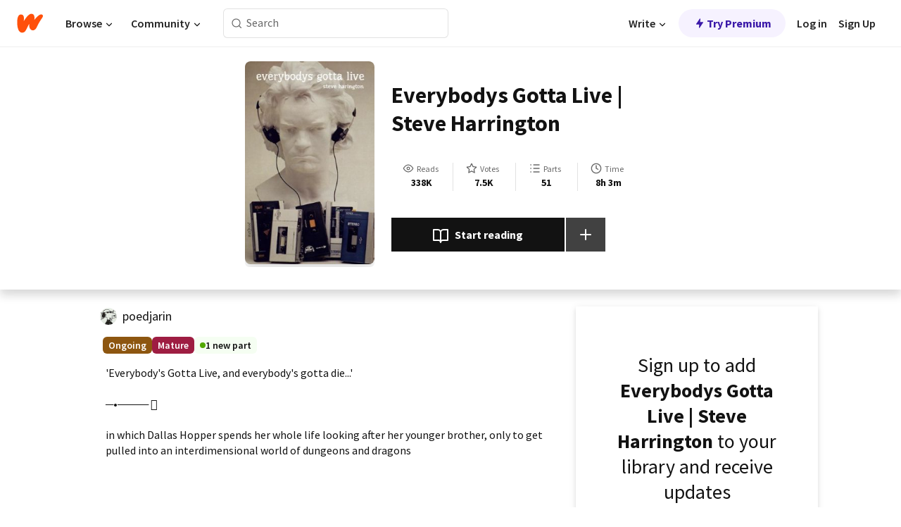

--- FILE ---
content_type: text/html; charset=utf-8
request_url: https://www.wattpad.com/story/314660775-gold-dust-woman-steve-harrington
body_size: 25596
content:
<!DOCTYPE html><html lang="en-US" dir="ltr"><head><meta charSet="utf-8"/><meta name="viewport" content="width=device-width,initial-scale=1"/><link rel="canonical" href="https://www.wattpad.com/story/314660775-everybodys-gotta-live-steve-harrington"/><meta name="description" content="&#x27;Everybody&#x27;s Gotta Live, and everybody&#x27;s gotta die...&#x27;
─•──── 𖦤
in which Dallas Hopper spends her whole life looking after her younger brother, only to get pu..."/><meta name="keywords" content="billyhargrove,claudiahenderson,demegorgon,dustinhenderson,eddiemunson,eleven,ericasinclair,janehopper,jimhopper,johnhopper,jonathanbyers,joycebyers,lucassinclair,maxmayfeild,mikewheeler,mindflayer,murraybauman,nancywheeler,robinbuckly,steveharrington,strangerthings,texttospeech,vecna,willbyers,Fanfiction"/><meta name="robots" content="index,follow"/><meta property="fb:pages" content="127093020051"/><meta property="og:title" content="Everybodys Gotta Live | Steve Harrington"/><meta property="og:url" content="https://www.wattpad.com/story/314660775-everybodys-gotta-live-steve-harrington"/><meta property="og:description" content="&#x27;Everybody&#x27;s Gotta Live, and everybody&#x27;s gotta die...&#x27;
─•──── 𖦤
in which Dallas Hopper spends her whole life looking a..."/><meta property="og:image" content="https://img.wattpad.com/cover/314660775-256-k689557.jpg"/><meta property="og:site_name" content="Wattpad"/><title>Everybodys Gotta Live | Steve Harrington - Ash - Wattpad</title><script type="application/ld+json">{"@context":"http://schema.org","@type":"Article","about":"Fanfiction","author":{"name":"Ash","url":"https://www.wattpad.com/user/poedjarin"},"accountablePerson":{"name":"Ash","url":"https://www.wattpad.com/user/poedjarin"},"copyrightHolder":{"name":"Ash","url":"https://www.wattpad.com/user/poedjarin"},"copyrightYear":"2025","dateCreated":"2025-11-28","datePublished":"2025-11-28","dateModified":"2026-01-16","description":"'Everybody's Gotta Live, and everybody's gotta die...'\n\n─•──── 𖦤\n\nin which Dallas Hopper spends her whole life looking after her younger brother, only to get pulled into an interdimensional world of dungeons and dragons \n\n\n\n\n\n\n\nDisclaimer \nAll rights go to the creators, I only own my characters and their storylines.","commentCount":1416,"discussionUrl":"https://www.wattpad.com/story/314660775-everybodys-gotta-live-steve-harrington#story-tabs","genre":"https://www.wattpad.com/stories/fanfiction","headline":"Everybodys Gotta Live | Steve Harrington","inLanguage":"en_US","interactionStatistic":338238,"isAccessibleForFree":true,"isFamilyFriendly":false,"keywords":"billyhargrove,claudiahenderson,demegorgon,dustinhenderson,eddiemunson,eleven,ericasinclair,janehopper,jimhopper,johnhopper,jonathanbyers,joycebyers,lucassinclair,maxmayfeild,mikewheeler,mindflayer,murraybauman,nancywheeler,robinbuckly,steveharrington,strangerthings,texttospeech,vecna,willbyers,Fanfiction,eBooks,reading,stories,fiction","publisher":{"@type":"Organization","name":"Wattpad","legalName":"Wattpad Corp","foundingDate":"2006","foundingLocation":"Toronto, Ontario, Canada","areaServed":"Global","logo":{"@type":"ImageObject","url":"https://www.wattpad.com/img/logos/wp-logo-orange.png"},"url":"https://www.wattpad.com"},"publishingPrinciples":"https://support.wattpad.com/hc/en-us/articles/200774334-Content-Guidelines","thumbnailUrl":"https://img.wattpad.com/cover/314660775-256-k689557.jpg","typicalAgeRange":"17-","image":"https://img.wattpad.com/cover/314660775-256-k689557.jpg","name":"Everybodys Gotta Live | Steve Harrington","url":"https://www.wattpad.com/story/314660775-everybodys-gotta-live-steve-harrington","mainEntityOfPage":{"@type":"WebPage","@id":"https://www.wattpad.com/story/314660775-everybodys-gotta-live-steve-harrington"}}</script><link rel="stylesheet" href="/wp-web-assets/build/css-bundle-QVTQ52G6.css"/><link rel="preload" as="font" href="/wp-web-assets/fonts/Source_Sans_Pro/SourceSansPro-Regular.ttf" crossorigin="anonymous"/><link rel="preload" as="font" href="/wp-web-assets/fonts/Source_Sans_Pro/SourceSansPro-SemiBold.ttf" crossorigin="anonymous"/><link rel="stylesheet" href="/wp-web-assets/build/_assets/fonts-XNHMJ6ZM.css"/><link rel="stylesheet" href="/wp-web-assets/build/_assets/tokens-2GVK43A7.css"/><link rel="stylesheet" href="/wp-web-assets/build/_assets/main-PXKQW5MQ.css"/><link rel="stylesheet" href="/wp-web-assets/build/_assets/react-tooltip-HIHMAPNF.css"/><link rel="stylesheet" href="/wp-web-assets/build/_assets/splide.min-AQNS3YPQ.css"/><script type="text/javascript">window.dataLayer=[];</script><script>window.wattpad={"userCountryCode":"US","testGroups":{"SPECIAL_AD_EXEMPT":false,"USE_IMAGE_MOD":false,"GDPR_ADS_EXPERIENCE":false,"USE_33ACROSS":false,"EXCLUDE_PREBID_PARTNERS":false,"DELAY_ADS":false,"PREBID_BETA":false,"USE_KEVEL":true,"USE_AFP":true,"ADS_IN_WATTPAD_ORIGINALS":true,"IS_IN_MATURE_GATING":false,"IS_SERIES_REDESIGN":true,"IS_FREE_ORIGINALS_EXPERIMENT":true,"IS_WATTYS_SHORTLIST":false,"IS_WRITER_STORY_NEW_MIGRATION":false,"USE_ADS_ELIGIBILITY":true,"IS_PROMOTED_READING_LIST":false,"IS_NEW_UPDATES_PAGE":false,"IS_IN_CHECK_ADS_READINESS":false,"IS_SOCIAL_FEED":false,"IS_STORY_PAGE_REDESIGN":false},"currentUser":null,"deviceType":"desktop","revision":"6d7760976424f81ff461b18b9f70498f85c7570b","categoryList":{"0":"genre-uncategorized","1":"genre-teen-fiction","2":"genre-poetry","3":"genre-fantasy","4":"genre-romance","5":"genre-science-fiction","6":"genre-fanfiction","7":"genre-humor","8":"genre-mystery-thriller","9":"genre-horror","10":"genre-classics","11":"genre-adventure","12":"genre-paranormal","13":"genre-spiritual","14":"genre-action","16":"genre-non-fiction","17":"genre-short-stories","18":"genre-vampire","19":"genre-random","21":"genre-general-fiction","22":"genre-werewolf","23":"genre-historical-fiction","24":"genre-chick-lit"},"isWpWeb":true,"afpConfig":{"hostAccountId":"pub-9506570645588245"},"canvaApiKey":"gpJZaH8RjnukEBMR5tYrmnsY"}</script><script src="https://accounts.google.com/gsi/client" async="" defer=""></script></head><body class="theme-6"><noscript><iframe src="//www.googletagmanager.com/ns.html?id=GTM-WD9JLB" height="0" width="0" style="display:none;visibility:hidden" title="Needed for jsx-Ally complaint" aria-hidden="true"></iframe></noscript><div id="g_id_onload" data-client_id="819350800788-s42oc45ge5shd8hkimbj2broh7l6j7h6.apps.googleusercontent.com" data-login_uri="https://www.wattpad.com/auth/google-auth?nextUrl=%2Fstory%2F314660775-gold-dust-woman-steve-harrington" data-is_one_tap="true" data-cancel_on_tap_outside="false" data-use_fedcm_for_prompt="true"></div><div><header class="_07XRA oUExN"><nav class="gMmKF"><ul class="sGq-H"><li class="Gzeg3"><a class="zIi3k" href="https://www.wattpad.com" title="Wattpad Home" aria-label="Home"><img class="At9TR" src="/wp-web-assets/images/wattpad-logo.svg" alt="Wattpad Logo" data-testid="wp-logo-orange"/></a></li><li class="NkmE9 jDGZF"><div id="discover-dropdown" class="avnzx false KE7WT" data-testid="discover-dropdown"><button class="DMdhq OCdPW">Browse<img class="S1mMa" src="/wp-web-assets/images/wp-chevron-down.svg" alt="" data-testid="wp_chevron_down"/></button></div></li><li class="NkmE9"><div id="community-dropdown" class="avnzx false KE7WT" data-testid="community-dropdown"><button class="DMdhq OCdPW">Community<img class="S1mMa" src="/wp-web-assets/images/wp-chevron-down.svg" alt="" data-testid="wp_chevron_down"/></button></div></li></ul></nav><div class="lXfdp gMmKF"><div class="wDLq1"><form class="VOZUu" action="/getmobile" method="post" role="search" name="search"><button class="_8r2SK U-dRJ" type="submit" aria-label="Search"><svg xmlns="http://www.w3.org/2000/svg" width="15" height="15" viewBox="0 0 15 15" fill="none"><path fill-rule="evenodd" clip-rule="evenodd" d="M1.5999 6.49844C1.5999 3.79224 3.79371 1.59844 6.4999 1.59844C9.2061 1.59844 11.3999 3.79224 11.3999 6.49844C11.3999 9.20463 9.2061 11.3984 6.4999 11.3984C3.79371 11.3984 1.5999 9.20463 1.5999 6.49844ZM6.4999 0.398438C3.13097 0.398438 0.399902 3.1295 0.399902 6.49844C0.399902 9.86737 3.13097 12.5984 6.4999 12.5984C7.99441 12.5984 9.36338 12.061 10.4241 11.1688C10.4515 11.2618 10.5019 11.3494 10.5752 11.4227L13.0501 13.8976C13.2844 14.1319 13.6643 14.1319 13.8986 13.8976C14.133 13.6633 14.133 13.2834 13.8986 13.0491L11.4238 10.5742C11.3504 10.5008 11.2629 10.4505 11.1699 10.423C12.0623 9.36227 12.5999 7.99313 12.5999 6.49844C12.5999 3.1295 9.86884 0.398438 6.4999 0.398438Z" fill="#121212" fill-opacity="0.64"></path></svg></button><input class="_6Hiiv" type="text" placeholder="Search" name="query" autoComplete="off"/></form></div></div><div class="ZFD-B gMmKF"><ul class="sGq-H"><li class="NkmE9 oAArJ"><div id="writer-opportunities-dropdown" class="avnzx false KE7WT" data-testid="writer-opportunities-dropdown"><button class="DMdhq OCdPW">Write<img class="S1mMa" src="/wp-web-assets/images/wp-chevron-down.svg" alt="" data-testid="wp_chevron_down"/></button></div></li><li class="oAArJ"><button class="_5FXgC"><span class="ahwLl"><svg xmlns="http://www.w3.org/2000/svg" width="20" height="20" viewBox="0 0 20 20" fill="none"><path d="M9.38562 11.778L8.95363 16.0545C8.89557 16.6292 9.64434 16.8996 9.96699 16.4205L14.9043 9.08896C15.1528 8.72003 14.8884 8.2233 14.4436 8.2233H10.6144L11.0464 3.94683C11.1044 3.37214 10.3557 3.10166 10.033 3.58077L5.09567 10.9123C4.84721 11.2813 5.11159 11.778 5.55639 11.778H9.38562Z" fill="var(--ds-base-2-60)"></path></svg></span>Try Premium</button></li></ul><div class="YJeR-"><ul class="At9TR sGq-H"><li class="T7-fP NkmE9"><button class="Rer7C transparent-button iUT2X">Log in</button></li><li class="NkmE9"><button class="Rer7C transparent-button iUT2X">Sign Up</button></li></ul><a href="https://www.wattpad.com/login" rel="noopener noreferrer" class="ab56F"><button class="undefined "><svg width="16" height="16" viewBox="0 0 24 24" fill="none" stroke="#6f6f6f" stroke-width="2" aria-hidden="true" stroke-linecap="round" stroke-linejoin="round"><path d="M20 21v-2a4 4 0 0 0-4-4H8a4 4 0 0 0-4 4v2"></path><circle cx="12" cy="7" r="4"></circle></svg></button></a></div></div><nav data-testid="mobile-header" class="LGHtv"><div class="LMr2z"><a class="_6tefj" href="https://www.wattpad.com" aria-label="Home"><img class="zIi3k" width="32" height="25" src="/wp-web-assets/images/wattpad-logo.svg" alt="Wattpad Logo" data-testid="logo"/></a><a class="_6tefj" href="https://www.wattpad.com/search" data-testid="search" aria-label="Search"><img src="/wp-web-assets/images/wp-search.svg" alt=""/></a></div></nav></header></div><div class="wE73O" data-testid="story-details-page"><div class="d7R1Y"><div class="_4Rj99"><div class="coverWrapper__t2Ve8" data-testid="cover"><img class="cover__BlyZa" src="https://img.wattpad.com/cover/314660775-256-k689557.jpg" alt="Story cover for Everybodys Gotta Live | Steve Harrington by poedjarin" data-testid="image"/></div></div><div class="Qm-Xt"><div class="-ydhR"><div class="gF-N5">Everybodys Gotta Live | Steve Harrington</div></div><div class="YPkBj"><div class="Sz3nA"><img src="https://img.wattpad.com/useravatar/poedjarin.128.581814.jpg" aria-hidden="true" alt="" class="avatar__Ygp0_ avatar_sm__zq5iO"/><div class="af6dp"><a href="https://www.wattpad.com/user/poedjarin" aria-label="by poedjarin. Tap to go to the author&#x27;s profile page." class="SjGa2">poedjarin</a></div></div></div><div class="SFcPk"><ul class="n0iXe"><li class="_0jt-y"><div class="uG9U1"><svg width="16" height="16" fill="none" xmlns="http://www.w3.org/2000/svg" viewBox="0 0 24 24" role="img" aria-labelledby="" aria-hidden="false"><title id="">WpView</title><path d="M1.82 10.357c-.353.545-.594.975-.723 1.233a.916.916 0 0 0 0 .82c.129.258.37.688.723 1.233a18.78 18.78 0 0 0 2.063 2.65C6.19 18.754 8.902 20.25 12 20.25c3.098 0 5.81-1.497 8.117-3.956a18.784 18.784 0 0 0 2.063-2.65c.352-.546.594-.976.723-1.234a.916.916 0 0 0 0-.82c-.129-.258-.37-.688-.723-1.233a18.786 18.786 0 0 0-2.063-2.65C17.81 5.246 15.098 3.75 12 3.75c-3.098 0-5.81 1.496-8.117 3.956a18.782 18.782 0 0 0-2.063 2.65Zm3.4 4.683A16.969 16.969 0 0 1 2.963 12a16.97 16.97 0 0 1 2.259-3.04C7.21 6.837 9.484 5.585 12 5.585c2.517 0 4.788 1.253 6.78 3.377A16.973 16.973 0 0 1 21.037 12a16.97 16.97 0 0 1-2.259 3.04c-1.99 2.122-4.262 3.376-6.779 3.376-2.516 0-4.788-1.254-6.78-3.377Z" fill="#121212"></path><path d="M8.333 12a3.667 3.667 0 1 0 7.334 0 3.667 3.667 0 0 0-7.334 0Zm5.5 0a1.833 1.833 0 1 1-3.666 0 1.833 1.833 0 0 1 3.666 0Z" fill="#121212"></path></svg><span class="_6picm" aria-hidden="true">Reads</span></div><span class="sr-only">Reads 338,238</span><div class="stats-value"><div aria-hidden="true" data-testid="stats-value-container"><div data-tip="338,238" data-tooltip-id="story-stat-tooltip" data-tooltip-html="338,238" data-testid="tooltip"><span class="sr-only">338,238</span><span class="_5TZHL ixBb9" aria-hidden="true" data-testid="stats-value">338K</span></div></div></div></li><li class="_0jt-y"><div class="uG9U1"><svg width="16" height="16" fill="none" xmlns="http://www.w3.org/2000/svg" viewBox="0 0 24 24" role="img" aria-labelledby="" aria-hidden="false"><title id="">WpVote</title><path d="M9.807 8.703a1 1 0 0 1-.752.547l-4.907.717 3.55 3.457a1 1 0 0 1 .288.885l-.838 4.883 4.386-2.307a1 1 0 0 1 .931 0l4.387 2.307-.838-4.883a1 1 0 0 1 .288-.885l3.55-3.457-4.907-.717a1 1 0 0 1-.752-.547L12 4.259 9.807 8.703ZM8.246 7.347l2.857-5.79a1 1 0 0 1 1.794 0l2.857 5.79 6.39.934a1 1 0 0 1 .554 1.705l-4.624 4.503 1.091 6.362a1 1 0 0 1-1.45 1.054L12 18.9l-5.715 3.005a1 1 0 0 1-1.45-1.054l1.09-6.361-4.623-4.504a1 1 0 0 1 .553-1.705l6.39-.934Z" fill="#121212"></path></svg><span class="_6picm" aria-hidden="true">Votes</span></div><span class="sr-only">Votes 7,507</span><div class="stats-value"><div aria-hidden="true" data-testid="stats-value-container"><div data-tip="7,507" data-tooltip-id="story-stat-tooltip" data-tooltip-html="7,507" data-testid="tooltip"><span class="sr-only">7,507</span><span class="_5TZHL ixBb9" aria-hidden="true" data-testid="stats-value">7.5K</span></div></div></div></li><li class="_0jt-y"><div class="uG9U1"><svg width="16" height="16" fill="none" xmlns="http://www.w3.org/2000/svg" viewBox="0 0 24 24" role="img" aria-labelledby="" aria-hidden="false"><title id="">WpPart</title><path d="M8.25 4.5c0 .69.56 1.25 1.25 1.25h11.25a1.25 1.25 0 1 0 0-2.5H9.5c-.69 0-1.25.56-1.25 1.25ZM3.25 5.75a1.25 1.25 0 1 0 0-2.5 1.25 1.25 0 0 0 0 2.5ZM4.5 12A1.25 1.25 0 1 1 2 12a1.25 1.25 0 0 1 2.5 0ZM4.5 19.5a1.25 1.25 0 1 1-2.5 0 1.25 1.25 0 0 1 2.5 0ZM8.25 12c0 .69.56 1.25 1.25 1.25h11.25a1.25 1.25 0 1 0 0-2.5H9.5c-.69 0-1.25.56-1.25 1.25ZM9.5 20.75a1.25 1.25 0 1 1 0-2.5h11.25a1.25 1.25 0 0 1 0 2.5H9.5Z" fill="#121212"></path></svg><span class="_6picm" aria-hidden="true">Parts</span></div><span class="sr-only">Parts 51</span><div class="stats-value"><div aria-hidden="true" data-testid="stats-value-container"><div data-tip="51" data-tooltip-id="story-stat-tooltip" data-tooltip-html="51" data-testid="tooltip"><span class="sr-only">51</span><span class="_5TZHL ixBb9" aria-hidden="true" data-testid="stats-value">51</span></div></div></div></li><li class="_0jt-y"><div class="uG9U1"><svg width="16" height="16" fill="none" xmlns="http://www.w3.org/2000/svg" viewBox="0 0 24 24" role="img" aria-labelledby="" aria-hidden="false"><title id="">WpHistory</title><path d="M1 12c0 6.075 4.925 11 11 11s11-4.925 11-11S18.075 1 12 1 1 5.925 1 12Zm20 0a9 9 0 1 1-18 0 9 9 0 0 1 18 0Z" fill="#121212"></path><path d="m13 11.382 3.447 1.724a1 1 0 1 1-.894 1.788l-4-2A1 1 0 0 1 11 12V6a1 1 0 1 1 2 0v5.382Z" fill="#121212"></path></svg><span class="_6picm" aria-hidden="true">Time</span></div><span class="sr-only">Time 8h 3m</span><div aria-hidden="true" data-testid="stats-value-container"><div data-tip="8 hours, 3 minutes" data-tooltip-id="story-stat-tooltip" data-tooltip-html="8 hours, 3 minutes" data-testid="tooltip"><span class="sr-only">8 hours, 3 minutes</span><span class="_5TZHL ixBb9" aria-hidden="true" data-testid="stats-value">8h 3m</span></div></div></li></ul></div><div class="B-FR9"></div><div class="DvIFF"><div class=""><div class="poCqz"><button class="_4uQ4i" aria-label="Start reading"><svg width="24" height="24" fill="none" xmlns="http://www.w3.org/2000/svg" viewBox="0 0 24 24" role="img" aria-labelledby="" aria-hidden="false"><title id="">WpRead</title><path d="M2 2a1 1 0 0 0-1 1v15a1 1 0 0 0 1 1h7a2 2 0 0 1 2 2 1 1 0 1 0 2 0 2 2 0 0 1 2-2h7a1 1 0 0 0 1-1V3a1 1 0 0 0-1-1h-6a5 5 0 0 0-4 2 5 5 0 0 0-4-2H2Zm11 15.536V7a3 3 0 0 1 3-3h5v13h-6a4 4 0 0 0-2 .536Zm-2 0A4 4 0 0 0 9 17H3V4h5a3 3 0 0 1 3 3v10.536Z" fill="#121212"></path></svg>Start reading</button><div class="yyH-R"><button aria-label="Add story to..." class="q-KBX" aria-disabled="true" tabindex="-1"><svg width="24" height="24" viewBox="0 0 24 24" fill="none" stroke="var(--ds-neutral-00)" stroke-width="2" aria-hidden="true" stroke-linecap="round" stroke-linejoin="round"><g><line x1="12" y1="5" x2="12" y2="19"></line><line x1="5" y1="12" x2="19" y2="12"></line></g></svg></button></div></div></div></div></div></div><div class="yxqu6"><div class="xUdRs"><div class="_1hSgk"><ul class="n0iXe"><li class="_0jt-y"><div class="uG9U1"><svg width="16" height="16" fill="none" xmlns="http://www.w3.org/2000/svg" viewBox="0 0 24 24" role="img" aria-labelledby="" aria-hidden="false"><title id="">WpView</title><path d="M1.82 10.357c-.353.545-.594.975-.723 1.233a.916.916 0 0 0 0 .82c.129.258.37.688.723 1.233a18.78 18.78 0 0 0 2.063 2.65C6.19 18.754 8.902 20.25 12 20.25c3.098 0 5.81-1.497 8.117-3.956a18.784 18.784 0 0 0 2.063-2.65c.352-.546.594-.976.723-1.234a.916.916 0 0 0 0-.82c-.129-.258-.37-.688-.723-1.233a18.786 18.786 0 0 0-2.063-2.65C17.81 5.246 15.098 3.75 12 3.75c-3.098 0-5.81 1.496-8.117 3.956a18.782 18.782 0 0 0-2.063 2.65Zm3.4 4.683A16.969 16.969 0 0 1 2.963 12a16.97 16.97 0 0 1 2.259-3.04C7.21 6.837 9.484 5.585 12 5.585c2.517 0 4.788 1.253 6.78 3.377A16.973 16.973 0 0 1 21.037 12a16.97 16.97 0 0 1-2.259 3.04c-1.99 2.122-4.262 3.376-6.779 3.376-2.516 0-4.788-1.254-6.78-3.377Z" fill="#121212"></path><path d="M8.333 12a3.667 3.667 0 1 0 7.334 0 3.667 3.667 0 0 0-7.334 0Zm5.5 0a1.833 1.833 0 1 1-3.666 0 1.833 1.833 0 0 1 3.666 0Z" fill="#121212"></path></svg><span class="_6picm" aria-hidden="true">Reads</span></div><span class="sr-only">Reads 338,238</span><div class="stats-value"><div aria-hidden="true" data-testid="stats-value-container"><div data-tip="338,238" data-tooltip-id="story-stat-tooltip" data-tooltip-html="338,238" data-testid="tooltip"><span class="sr-only">338,238</span><span class="_5TZHL ixBb9" aria-hidden="true" data-testid="stats-value">338K</span></div></div></div></li><li class="_0jt-y"><div class="uG9U1"><svg width="16" height="16" fill="none" xmlns="http://www.w3.org/2000/svg" viewBox="0 0 24 24" role="img" aria-labelledby="" aria-hidden="false"><title id="">WpVote</title><path d="M9.807 8.703a1 1 0 0 1-.752.547l-4.907.717 3.55 3.457a1 1 0 0 1 .288.885l-.838 4.883 4.386-2.307a1 1 0 0 1 .931 0l4.387 2.307-.838-4.883a1 1 0 0 1 .288-.885l3.55-3.457-4.907-.717a1 1 0 0 1-.752-.547L12 4.259 9.807 8.703ZM8.246 7.347l2.857-5.79a1 1 0 0 1 1.794 0l2.857 5.79 6.39.934a1 1 0 0 1 .554 1.705l-4.624 4.503 1.091 6.362a1 1 0 0 1-1.45 1.054L12 18.9l-5.715 3.005a1 1 0 0 1-1.45-1.054l1.09-6.361-4.623-4.504a1 1 0 0 1 .553-1.705l6.39-.934Z" fill="#121212"></path></svg><span class="_6picm" aria-hidden="true">Votes</span></div><span class="sr-only">Votes 7,507</span><div class="stats-value"><div aria-hidden="true" data-testid="stats-value-container"><div data-tip="7,507" data-tooltip-id="story-stat-tooltip" data-tooltip-html="7,507" data-testid="tooltip"><span class="sr-only">7,507</span><span class="_5TZHL ixBb9" aria-hidden="true" data-testid="stats-value">7.5K</span></div></div></div></li><li class="_0jt-y"><div class="uG9U1"><svg width="16" height="16" fill="none" xmlns="http://www.w3.org/2000/svg" viewBox="0 0 24 24" role="img" aria-labelledby="" aria-hidden="false"><title id="">WpPart</title><path d="M8.25 4.5c0 .69.56 1.25 1.25 1.25h11.25a1.25 1.25 0 1 0 0-2.5H9.5c-.69 0-1.25.56-1.25 1.25ZM3.25 5.75a1.25 1.25 0 1 0 0-2.5 1.25 1.25 0 0 0 0 2.5ZM4.5 12A1.25 1.25 0 1 1 2 12a1.25 1.25 0 0 1 2.5 0ZM4.5 19.5a1.25 1.25 0 1 1-2.5 0 1.25 1.25 0 0 1 2.5 0ZM8.25 12c0 .69.56 1.25 1.25 1.25h11.25a1.25 1.25 0 1 0 0-2.5H9.5c-.69 0-1.25.56-1.25 1.25ZM9.5 20.75a1.25 1.25 0 1 1 0-2.5h11.25a1.25 1.25 0 0 1 0 2.5H9.5Z" fill="#121212"></path></svg><span class="_6picm" aria-hidden="true">Parts</span></div><span class="sr-only">Parts 51</span><div class="stats-value"><div aria-hidden="true" data-testid="stats-value-container"><div data-tip="51" data-tooltip-id="story-stat-tooltip" data-tooltip-html="51" data-testid="tooltip"><span class="sr-only">51</span><span class="_5TZHL ixBb9" aria-hidden="true" data-testid="stats-value">51</span></div></div></div></li><li class="_0jt-y"><div class="uG9U1"><svg width="16" height="16" fill="none" xmlns="http://www.w3.org/2000/svg" viewBox="0 0 24 24" role="img" aria-labelledby="" aria-hidden="false"><title id="">WpHistory</title><path d="M1 12c0 6.075 4.925 11 11 11s11-4.925 11-11S18.075 1 12 1 1 5.925 1 12Zm20 0a9 9 0 1 1-18 0 9 9 0 0 1 18 0Z" fill="#121212"></path><path d="m13 11.382 3.447 1.724a1 1 0 1 1-.894 1.788l-4-2A1 1 0 0 1 11 12V6a1 1 0 1 1 2 0v5.382Z" fill="#121212"></path></svg><span class="_6picm" aria-hidden="true">Time</span></div><span class="sr-only">Time 8h 3m</span><div aria-hidden="true" data-testid="stats-value-container"><div data-tip="8 hours, 3 minutes" data-tooltip-id="story-stat-tooltip" data-tooltip-html="8 hours, 3 minutes" data-testid="tooltip"><span class="sr-only">8 hours, 3 minutes</span><span class="_5TZHL ixBb9" aria-hidden="true" data-testid="stats-value">8h 3m</span></div></div></li></ul></div><div class="bR7B3"></div><div data-testid="story-badges"><div class="_5g5R0"><div class="Sz3nA"><img src="https://img.wattpad.com/useravatar/poedjarin.128.581814.jpg" aria-hidden="true" alt="" class="avatar__Ygp0_ avatar_sm__zq5iO"/><div class="af6dp"><a href="https://www.wattpad.com/user/poedjarin" aria-label="by poedjarin. Tap to go to the author&#x27;s profile page." class="SjGa2">poedjarin</a></div></div></div><div class="dHyYa"><div class="_2-rOR" data-tooltip-id="badge-tooltip" data-tooltip-html="First published
    &lt;strong&gt;Jun 26, 2022&lt;/strong&gt;" data-for="publish-date" aria-describedby="publish-date" aria-hidden="true" data-testid="completed-tag"><div class="pill__pziVI solid-variant__RGER9 default-size__BJ5Po base-5-accent__HmbE0 square-shape__V66Yy gap-for-default-pill__d6nVx"><span class="typography-label-small-semi">Ongoing</span></div></div><span class="sr-only">Ongoing, First published Jun 26, 2022</span><div class="_2-rOR" data-testid="ismature-tag"><div class="pill__pziVI solid-variant__RGER9 default-size__BJ5Po base-4-accent__JqbdI square-shape__V66Yy gap-for-default-pill__d6nVx"><span class="typography-label-small-semi">Mature</span></div></div><div class="pill__pziVI light-variant__fymht default-size__BJ5Po base-7-accent__XwRB5 square-shape__V66Yy gap-for-default-pill__d6nVx"><span class="indicator__RzTpW"></span><span class="typography-label-small-semi">1 new part</span></div></div></div><div class="CEEJt yIE4y"><div class="yl-VP" data-testid="tag-carousel"><a class="no-text-decoration-on-focus no-text-decoration-on-hover XZbAz pill__pziVI light-variant__fymht default-size__BJ5Po default-accent__YcamO square-shape__V66Yy clickable__llABU gap-for-default-pill__d6nVx" href="https://www.wattpad.com/stories/billyhargrove"><span class="typography-label-small-semi">billyhargrove</span></a><a class="no-text-decoration-on-focus no-text-decoration-on-hover XZbAz pill__pziVI light-variant__fymht default-size__BJ5Po default-accent__YcamO square-shape__V66Yy clickable__llABU gap-for-default-pill__d6nVx" href="https://www.wattpad.com/stories/claudiahenderson"><span class="typography-label-small-semi">claudiahenderson</span></a><a class="no-text-decoration-on-focus no-text-decoration-on-hover XZbAz pill__pziVI light-variant__fymht default-size__BJ5Po default-accent__YcamO square-shape__V66Yy clickable__llABU gap-for-default-pill__d6nVx" href="https://www.wattpad.com/stories/demegorgon"><span class="typography-label-small-semi">demegorgon</span></a><a class="no-text-decoration-on-focus no-text-decoration-on-hover XZbAz pill__pziVI light-variant__fymht default-size__BJ5Po default-accent__YcamO square-shape__V66Yy clickable__llABU gap-for-default-pill__d6nVx" href="https://www.wattpad.com/stories/dustinhenderson"><span class="typography-label-small-semi">dustinhenderson</span></a><a class="no-text-decoration-on-focus no-text-decoration-on-hover XZbAz pill__pziVI light-variant__fymht default-size__BJ5Po default-accent__YcamO square-shape__V66Yy clickable__llABU gap-for-default-pill__d6nVx" href="https://www.wattpad.com/stories/eddiemunson"><span class="typography-label-small-semi">eddiemunson</span></a><a class="no-text-decoration-on-focus no-text-decoration-on-hover XZbAz pill__pziVI light-variant__fymht default-size__BJ5Po default-accent__YcamO square-shape__V66Yy clickable__llABU gap-for-default-pill__d6nVx" href="https://www.wattpad.com/stories/eleven"><span class="typography-label-small-semi">eleven</span></a><a class="no-text-decoration-on-focus no-text-decoration-on-hover XZbAz pill__pziVI light-variant__fymht default-size__BJ5Po default-accent__YcamO square-shape__V66Yy clickable__llABU gap-for-default-pill__d6nVx" href="https://www.wattpad.com/stories/ericasinclair"><span class="typography-label-small-semi">ericasinclair</span></a><a class="no-text-decoration-on-focus no-text-decoration-on-hover XZbAz pill__pziVI light-variant__fymht default-size__BJ5Po default-accent__YcamO square-shape__V66Yy clickable__llABU gap-for-default-pill__d6nVx" href="https://www.wattpad.com/stories/janehopper"><span class="typography-label-small-semi">janehopper</span></a><a class="no-text-decoration-on-focus no-text-decoration-on-hover XZbAz pill__pziVI light-variant__fymht default-size__BJ5Po default-accent__YcamO square-shape__V66Yy clickable__llABU gap-for-default-pill__d6nVx" href="https://www.wattpad.com/stories/jimhopper"><span class="typography-label-small-semi">jimhopper</span></a><a class="no-text-decoration-on-focus no-text-decoration-on-hover XZbAz pill__pziVI light-variant__fymht default-size__BJ5Po default-accent__YcamO square-shape__V66Yy clickable__llABU gap-for-default-pill__d6nVx" href="https://www.wattpad.com/stories/johnhopper"><span class="typography-label-small-semi">johnhopper</span></a><a class="no-text-decoration-on-focus no-text-decoration-on-hover XZbAz pill__pziVI light-variant__fymht default-size__BJ5Po default-accent__YcamO square-shape__V66Yy clickable__llABU gap-for-default-pill__d6nVx" href="https://www.wattpad.com/stories/jonathanbyers"><span class="typography-label-small-semi">jonathanbyers</span></a><a class="no-text-decoration-on-focus no-text-decoration-on-hover XZbAz pill__pziVI light-variant__fymht default-size__BJ5Po default-accent__YcamO square-shape__V66Yy clickable__llABU gap-for-default-pill__d6nVx" href="https://www.wattpad.com/stories/joycebyers"><span class="typography-label-small-semi">joycebyers</span></a><a class="no-text-decoration-on-focus no-text-decoration-on-hover XZbAz pill__pziVI light-variant__fymht default-size__BJ5Po default-accent__YcamO square-shape__V66Yy clickable__llABU gap-for-default-pill__d6nVx" href="https://www.wattpad.com/stories/lucassinclair"><span class="typography-label-small-semi">lucassinclair</span></a><a class="no-text-decoration-on-focus no-text-decoration-on-hover XZbAz pill__pziVI light-variant__fymht default-size__BJ5Po default-accent__YcamO square-shape__V66Yy clickable__llABU gap-for-default-pill__d6nVx" href="https://www.wattpad.com/stories/maxmayfeild"><span class="typography-label-small-semi">maxmayfeild</span></a><a class="no-text-decoration-on-focus no-text-decoration-on-hover XZbAz pill__pziVI light-variant__fymht default-size__BJ5Po default-accent__YcamO square-shape__V66Yy clickable__llABU gap-for-default-pill__d6nVx" href="https://www.wattpad.com/stories/mikewheeler"><span class="typography-label-small-semi">mikewheeler</span></a><a class="no-text-decoration-on-focus no-text-decoration-on-hover XZbAz pill__pziVI light-variant__fymht default-size__BJ5Po default-accent__YcamO square-shape__V66Yy clickable__llABU gap-for-default-pill__d6nVx" href="https://www.wattpad.com/stories/mindflayer"><span class="typography-label-small-semi">mindflayer</span></a><a class="no-text-decoration-on-focus no-text-decoration-on-hover XZbAz pill__pziVI light-variant__fymht default-size__BJ5Po default-accent__YcamO square-shape__V66Yy clickable__llABU gap-for-default-pill__d6nVx" href="https://www.wattpad.com/stories/murraybauman"><span class="typography-label-small-semi">murraybauman</span></a><a class="no-text-decoration-on-focus no-text-decoration-on-hover XZbAz pill__pziVI light-variant__fymht default-size__BJ5Po default-accent__YcamO square-shape__V66Yy clickable__llABU gap-for-default-pill__d6nVx" href="https://www.wattpad.com/stories/nancywheeler"><span class="typography-label-small-semi">nancywheeler</span></a><a class="no-text-decoration-on-focus no-text-decoration-on-hover XZbAz pill__pziVI light-variant__fymht default-size__BJ5Po default-accent__YcamO square-shape__V66Yy clickable__llABU gap-for-default-pill__d6nVx" href="https://www.wattpad.com/stories/robinbuckly"><span class="typography-label-small-semi">robinbuckly</span></a><a class="no-text-decoration-on-focus no-text-decoration-on-hover XZbAz pill__pziVI light-variant__fymht default-size__BJ5Po default-accent__YcamO square-shape__V66Yy clickable__llABU gap-for-default-pill__d6nVx" href="https://www.wattpad.com/stories/steveharrington"><span class="typography-label-small-semi">steveharrington</span></a><a class="no-text-decoration-on-focus no-text-decoration-on-hover XZbAz pill__pziVI light-variant__fymht default-size__BJ5Po default-accent__YcamO square-shape__V66Yy clickable__llABU gap-for-default-pill__d6nVx" href="https://www.wattpad.com/stories/strangerthings"><span class="typography-label-small-semi">strangerthings</span></a><a class="no-text-decoration-on-focus no-text-decoration-on-hover XZbAz pill__pziVI light-variant__fymht default-size__BJ5Po default-accent__YcamO square-shape__V66Yy clickable__llABU gap-for-default-pill__d6nVx" href="https://www.wattpad.com/stories/texttospeech"><span class="typography-label-small-semi">texttospeech</span></a><a class="no-text-decoration-on-focus no-text-decoration-on-hover XZbAz pill__pziVI light-variant__fymht default-size__BJ5Po default-accent__YcamO square-shape__V66Yy clickable__llABU gap-for-default-pill__d6nVx" href="https://www.wattpad.com/stories/vecna"><span class="typography-label-small-semi">vecna</span></a><a class="no-text-decoration-on-focus no-text-decoration-on-hover XZbAz pill__pziVI light-variant__fymht default-size__BJ5Po default-accent__YcamO square-shape__V66Yy clickable__llABU gap-for-default-pill__d6nVx" href="https://www.wattpad.com/stories/willbyers"><span class="typography-label-small-semi">willbyers</span></a></div></div><div class="glL-c"><pre class="mpshL _6pPkw">&#x27;Everybody&#x27;s Gotta Live, and everybody&#x27;s gotta die...&#x27;

─•──── 𖦤

in which Dallas Hopper spends her whole life looking after her younger brother, only to get pulled into an interdimensional world of dungeons and dragons 







Disclaimer 
All rights go to the creators, I only own my characters and their storylines.<div class="DxZKg" data-testid="copyright"><span class="JP3pz" aria-hidden="true"></span>All Rights Reserved</div></pre><div class="UKpi5"><button class="b6GrN">Read more</button></div></div><div class="F8LJw"><div class="aVlTH I3p30"><div class="yl-VP" data-testid="tag-carousel"><a class="no-text-decoration-on-focus no-text-decoration-on-hover XZbAz pill__pziVI light-variant__fymht default-size__BJ5Po default-accent__YcamO square-shape__V66Yy clickable__llABU gap-for-default-pill__d6nVx" href="https://www.wattpad.com/stories/billyhargrove"><span class="typography-label-small-semi">billyhargrove</span></a><a class="no-text-decoration-on-focus no-text-decoration-on-hover XZbAz pill__pziVI light-variant__fymht default-size__BJ5Po default-accent__YcamO square-shape__V66Yy clickable__llABU gap-for-default-pill__d6nVx" href="https://www.wattpad.com/stories/claudiahenderson"><span class="typography-label-small-semi">claudiahenderson</span></a><a class="no-text-decoration-on-focus no-text-decoration-on-hover XZbAz pill__pziVI light-variant__fymht default-size__BJ5Po default-accent__YcamO square-shape__V66Yy clickable__llABU gap-for-default-pill__d6nVx" href="https://www.wattpad.com/stories/demegorgon"><span class="typography-label-small-semi">demegorgon</span></a><a class="no-text-decoration-on-focus no-text-decoration-on-hover XZbAz pill__pziVI light-variant__fymht default-size__BJ5Po default-accent__YcamO square-shape__V66Yy clickable__llABU gap-for-default-pill__d6nVx" href="https://www.wattpad.com/stories/dustinhenderson"><span class="typography-label-small-semi">dustinhenderson</span></a><a class="no-text-decoration-on-focus no-text-decoration-on-hover XZbAz pill__pziVI light-variant__fymht default-size__BJ5Po default-accent__YcamO square-shape__V66Yy clickable__llABU gap-for-default-pill__d6nVx" href="https://www.wattpad.com/stories/eddiemunson"><span class="typography-label-small-semi">eddiemunson</span></a><a class="no-text-decoration-on-focus no-text-decoration-on-hover XZbAz pill__pziVI light-variant__fymht default-size__BJ5Po default-accent__YcamO square-shape__V66Yy clickable__llABU gap-for-default-pill__d6nVx" href="https://www.wattpad.com/stories/eleven"><span class="typography-label-small-semi">eleven</span></a><a class="no-text-decoration-on-focus no-text-decoration-on-hover XZbAz pill__pziVI light-variant__fymht default-size__BJ5Po default-accent__YcamO square-shape__V66Yy clickable__llABU gap-for-default-pill__d6nVx" href="https://www.wattpad.com/stories/ericasinclair"><span class="typography-label-small-semi">ericasinclair</span></a><a class="no-text-decoration-on-focus no-text-decoration-on-hover XZbAz pill__pziVI light-variant__fymht default-size__BJ5Po default-accent__YcamO square-shape__V66Yy clickable__llABU gap-for-default-pill__d6nVx" href="https://www.wattpad.com/stories/janehopper"><span class="typography-label-small-semi">janehopper</span></a><a class="no-text-decoration-on-focus no-text-decoration-on-hover XZbAz pill__pziVI light-variant__fymht default-size__BJ5Po default-accent__YcamO square-shape__V66Yy clickable__llABU gap-for-default-pill__d6nVx" href="https://www.wattpad.com/stories/jimhopper"><span class="typography-label-small-semi">jimhopper</span></a><a class="no-text-decoration-on-focus no-text-decoration-on-hover XZbAz pill__pziVI light-variant__fymht default-size__BJ5Po default-accent__YcamO square-shape__V66Yy clickable__llABU gap-for-default-pill__d6nVx" href="https://www.wattpad.com/stories/johnhopper"><span class="typography-label-small-semi">johnhopper</span></a><a class="no-text-decoration-on-focus no-text-decoration-on-hover XZbAz pill__pziVI light-variant__fymht default-size__BJ5Po default-accent__YcamO square-shape__V66Yy clickable__llABU gap-for-default-pill__d6nVx" href="https://www.wattpad.com/stories/jonathanbyers"><span class="typography-label-small-semi">jonathanbyers</span></a><a class="no-text-decoration-on-focus no-text-decoration-on-hover XZbAz pill__pziVI light-variant__fymht default-size__BJ5Po default-accent__YcamO square-shape__V66Yy clickable__llABU gap-for-default-pill__d6nVx" href="https://www.wattpad.com/stories/joycebyers"><span class="typography-label-small-semi">joycebyers</span></a><a class="no-text-decoration-on-focus no-text-decoration-on-hover XZbAz pill__pziVI light-variant__fymht default-size__BJ5Po default-accent__YcamO square-shape__V66Yy clickable__llABU gap-for-default-pill__d6nVx" href="https://www.wattpad.com/stories/lucassinclair"><span class="typography-label-small-semi">lucassinclair</span></a><a class="no-text-decoration-on-focus no-text-decoration-on-hover XZbAz pill__pziVI light-variant__fymht default-size__BJ5Po default-accent__YcamO square-shape__V66Yy clickable__llABU gap-for-default-pill__d6nVx" href="https://www.wattpad.com/stories/maxmayfeild"><span class="typography-label-small-semi">maxmayfeild</span></a><a class="no-text-decoration-on-focus no-text-decoration-on-hover XZbAz pill__pziVI light-variant__fymht default-size__BJ5Po default-accent__YcamO square-shape__V66Yy clickable__llABU gap-for-default-pill__d6nVx" href="https://www.wattpad.com/stories/mikewheeler"><span class="typography-label-small-semi">mikewheeler</span></a><a class="no-text-decoration-on-focus no-text-decoration-on-hover XZbAz pill__pziVI light-variant__fymht default-size__BJ5Po default-accent__YcamO square-shape__V66Yy clickable__llABU gap-for-default-pill__d6nVx" href="https://www.wattpad.com/stories/mindflayer"><span class="typography-label-small-semi">mindflayer</span></a><a class="no-text-decoration-on-focus no-text-decoration-on-hover XZbAz pill__pziVI light-variant__fymht default-size__BJ5Po default-accent__YcamO square-shape__V66Yy clickable__llABU gap-for-default-pill__d6nVx" href="https://www.wattpad.com/stories/murraybauman"><span class="typography-label-small-semi">murraybauman</span></a><a class="no-text-decoration-on-focus no-text-decoration-on-hover XZbAz pill__pziVI light-variant__fymht default-size__BJ5Po default-accent__YcamO square-shape__V66Yy clickable__llABU gap-for-default-pill__d6nVx" href="https://www.wattpad.com/stories/nancywheeler"><span class="typography-label-small-semi">nancywheeler</span></a><a class="no-text-decoration-on-focus no-text-decoration-on-hover XZbAz pill__pziVI light-variant__fymht default-size__BJ5Po default-accent__YcamO square-shape__V66Yy clickable__llABU gap-for-default-pill__d6nVx" href="https://www.wattpad.com/stories/robinbuckly"><span class="typography-label-small-semi">robinbuckly</span></a><a class="no-text-decoration-on-focus no-text-decoration-on-hover XZbAz pill__pziVI light-variant__fymht default-size__BJ5Po default-accent__YcamO square-shape__V66Yy clickable__llABU gap-for-default-pill__d6nVx" href="https://www.wattpad.com/stories/steveharrington"><span class="typography-label-small-semi">steveharrington</span></a><a class="no-text-decoration-on-focus no-text-decoration-on-hover XZbAz pill__pziVI light-variant__fymht default-size__BJ5Po default-accent__YcamO square-shape__V66Yy clickable__llABU gap-for-default-pill__d6nVx" href="https://www.wattpad.com/stories/strangerthings"><span class="typography-label-small-semi">strangerthings</span></a><a class="no-text-decoration-on-focus no-text-decoration-on-hover XZbAz pill__pziVI light-variant__fymht default-size__BJ5Po default-accent__YcamO square-shape__V66Yy clickable__llABU gap-for-default-pill__d6nVx" href="https://www.wattpad.com/stories/texttospeech"><span class="typography-label-small-semi">texttospeech</span></a><a class="no-text-decoration-on-focus no-text-decoration-on-hover XZbAz pill__pziVI light-variant__fymht default-size__BJ5Po default-accent__YcamO square-shape__V66Yy clickable__llABU gap-for-default-pill__d6nVx" href="https://www.wattpad.com/stories/vecna"><span class="typography-label-small-semi">vecna</span></a><a class="no-text-decoration-on-focus no-text-decoration-on-hover XZbAz pill__pziVI light-variant__fymht default-size__BJ5Po default-accent__YcamO square-shape__V66Yy clickable__llABU gap-for-default-pill__d6nVx" href="https://www.wattpad.com/stories/willbyers"><span class="typography-label-small-semi">willbyers</span></a></div></div></div><div class="_01L-d"><div class="pPt69" data-testid="toc"><div class="_4dm37">Table of contents</div><div class="Y26Ib"><ul aria-label="story-parts"><li class=""><a href="https://www.wattpad.com/1592101578-everybodys-gotta-live-steve-harrington-update" class="_6qJpE"><div class="vbUDq"><div class="o7jpT"><div class="a2GDZ" data-testid="new-part-icon"></div><div class="wpYp-">UPDATE/ REWRITE</div></div><div class="f0I9e"></div></div><div class="bSGSB">Fri, Nov 28, 2025</div></a></li><li class=""><a href="https://www.wattpad.com/1592984128-everybodys-gotta-live-steve-harrington-disclaimer" class="_6qJpE"><div class="vbUDq"><div class="o7jpT"><div class="a2GDZ" data-testid="new-part-icon"></div><div class="wpYp-">Disclaimer</div></div><div class="f0I9e"></div></div><div class="bSGSB">Tue, Dec 2, 2025</div></a></li><li class=""><a href="https://www.wattpad.com/1592103494-everybodys-gotta-live-steve-harrington-everybodys" class="_6qJpE"><div class="vbUDq"><div class="o7jpT"><div class="a2GDZ" data-testid="new-part-icon"></div><div class="wpYp-">Everybodys Gotta Live</div></div><div class="f0I9e"></div></div><div class="bSGSB">Tue, Dec 2, 2025</div></a></li><li class=""><a href="https://www.wattpad.com/1240502626-everybodys-gotta-live-steve-harrington-mix-00-1" class="_6qJpE"><div class="vbUDq"><div class="o7jpT"><div class="a2GDZ" data-testid="new-part-icon"></div><div class="wpYp-">MIX 00.1</div></div><div class="f0I9e"></div></div><div class="bSGSB">Wed, Dec 3, 2025</div></a></li><li class=""><a href="https://www.wattpad.com/1240502781-everybodys-gotta-live-steve-harrington-act-one" class="_6qJpE"><div class="vbUDq"><div class="o7jpT"><div class="a2GDZ" data-testid="new-part-icon"></div><div class="wpYp-">Act One: Gold Dust Woman</div></div><div class="f0I9e"></div></div><div class="bSGSB">Wed, Dec 3, 2025</div></a></li><li class=""><a href="https://www.wattpad.com/1240502823-everybodys-gotta-live-steve-harrington-chapter-one" class="_6qJpE"><div class="vbUDq"><div class="o7jpT"><div class="a2GDZ" data-testid="new-part-icon"></div><div class="wpYp-">Chapter One.</div></div><div class="f0I9e"></div></div><div class="bSGSB">Wed, Dec 3, 2025</div></a></li><li class=""><a href="https://www.wattpad.com/1240835549-everybodys-gotta-live-steve-harrington-chapter-two" class="_6qJpE"><div class="vbUDq"><div class="o7jpT"><div class="a2GDZ" data-testid="new-part-icon"></div><div class="wpYp-">Chapter Two.</div></div><div class="f0I9e"></div></div><div class="bSGSB">Wed, Dec 3, 2025</div></a></li><li class=""><a href="https://www.wattpad.com/1241116567-everybodys-gotta-live-steve-harrington-chapter" class="_6qJpE"><div class="vbUDq"><div class="o7jpT"><div class="a2GDZ" data-testid="new-part-icon"></div><div class="wpYp-">Chapter Three. </div></div><div class="f0I9e"></div></div><div class="bSGSB">Wed, Dec 3, 2025</div></a></li><li class=""><a href="https://www.wattpad.com/1241127433-everybodys-gotta-live-steve-harrington-chapter" class="_6qJpE"><div class="vbUDq"><div class="o7jpT"><div class="a2GDZ" data-testid="new-part-icon"></div><div class="wpYp-">Chapter Four. </div></div><div class="f0I9e"></div></div><div class="bSGSB">Wed, Dec 3, 2025</div></a></li><li class=""><a href="https://www.wattpad.com/1242931061-everybodys-gotta-live-steve-harrington-chapter" class="_6qJpE"><div class="vbUDq"><div class="o7jpT"><div class="a2GDZ" data-testid="new-part-icon"></div><div class="wpYp-">Chapter Five.</div></div><div class="f0I9e"></div></div><div class="bSGSB">Wed, Dec 3, 2025</div></a></li><li class=""><a href="https://www.wattpad.com/1242932931-everybodys-gotta-live-steve-harrington-chapter-six" class="_6qJpE"><div class="vbUDq"><div class="o7jpT"><div class="a2GDZ" data-testid="new-part-icon"></div><div class="wpYp-">Chapter Six.</div></div><div class="f0I9e"></div></div><div class="bSGSB">Wed, Dec 3, 2025</div></a></li><li class=""><a href="https://www.wattpad.com/1242933055-everybodys-gotta-live-steve-harrington-chapter" class="_6qJpE"><div class="vbUDq"><div class="o7jpT"><div class="a2GDZ" data-testid="new-part-icon"></div><div class="wpYp-">Chapter Seven.</div></div><div class="f0I9e"></div></div><div class="bSGSB">Wed, Dec 3, 2025</div></a></li><li class=""><a href="https://www.wattpad.com/1244841064-everybodys-gotta-live-steve-harrington-chapter" class="_6qJpE"><div class="vbUDq"><div class="o7jpT"><div class="a2GDZ" data-testid="new-part-icon"></div><div class="wpYp-">Chapter Eight.</div></div><div class="f0I9e"></div></div><div class="bSGSB">Wed, Dec 3, 2025</div></a></li><li class=""><a href="https://www.wattpad.com/1244849311-everybodys-gotta-live-steve-harrington-chapter" class="_6qJpE"><div class="vbUDq"><div class="o7jpT"><div class="a2GDZ" data-testid="new-part-icon"></div><div class="wpYp-">Chapter Nine.</div></div><div class="f0I9e"></div></div><div class="bSGSB">Wed, Dec 3, 2025</div></a></li><li class=""><a href="https://www.wattpad.com/1244873514-everybodys-gotta-live-steve-harrington-chapter-ten" class="_6qJpE"><div class="vbUDq"><div class="o7jpT"><div class="a2GDZ" data-testid="new-part-icon"></div><div class="wpYp-">Chapter Ten.</div></div><div class="f0I9e"></div></div><div class="bSGSB">Wed, Dec 3, 2025</div></a></li><li class=""><a href="https://www.wattpad.com/1245223046-everybodys-gotta-live-steve-harrington-mix-002" class="_6qJpE"><div class="vbUDq"><div class="o7jpT"><div class="a2GDZ" data-testid="new-part-icon"></div><div class="wpYp-">MIX. 002</div></div><div class="f0I9e"></div></div><div class="bSGSB">Wed, Dec 3, 2025</div></a></li><li class=""><a href="https://www.wattpad.com/1245222893-everybodys-gotta-live-steve-harrington-act-two" class="_6qJpE"><div class="vbUDq"><div class="o7jpT"><div class="a2GDZ" data-testid="new-part-icon"></div><div class="wpYp-">Act Two: She&#x27;s Lost Control</div></div><div class="f0I9e"></div></div><div class="bSGSB">Wed, Dec 3, 2025</div></a></li><li class=""><a href="https://www.wattpad.com/1244875877-everybodys-gotta-live-steve-harrington-chapter" class="_6qJpE"><div class="vbUDq"><div class="o7jpT"><div class="a2GDZ" data-testid="new-part-icon"></div><div class="wpYp-">Chapter Eleven.</div></div><div class="f0I9e"></div></div><div class="bSGSB">Mon, Dec 8, 2025</div></a></li><li class=""><a href="https://www.wattpad.com/1244876739-everybodys-gotta-live-steve-harrington-chapter" class="_6qJpE"><div class="vbUDq"><div class="o7jpT"><div class="a2GDZ" data-testid="new-part-icon"></div><div class="wpYp-">Chapter Twelve.</div></div><div class="f0I9e"></div></div><div class="bSGSB">Mon, Dec 8, 2025</div></a></li><li class=""><a href="https://www.wattpad.com/1244877333-everybodys-gotta-live-steve-harrington-chapter" class="_6qJpE"><div class="vbUDq"><div class="o7jpT"><div class="a2GDZ" data-testid="new-part-icon"></div><div class="wpYp-">Chapter Thirteen.</div></div><div class="f0I9e"></div></div><div class="bSGSB">Mon, Dec 8, 2025</div></a></li><li class=""><a href="https://www.wattpad.com/1244877792-everybodys-gotta-live-steve-harrington-chapter" class="_6qJpE"><div class="vbUDq"><div class="o7jpT"><div class="a2GDZ" data-testid="new-part-icon"></div><div class="wpYp-">Chapter Fourteen.</div></div><div class="f0I9e"></div></div><div class="bSGSB">Mon, Dec 8, 2025</div></a></li><li class=""><a href="https://www.wattpad.com/1245223151-everybodys-gotta-live-steve-harrington-chapter" class="_6qJpE"><div class="vbUDq"><div class="o7jpT"><div class="a2GDZ" data-testid="new-part-icon"></div><div class="wpYp-">Chapter Fifteen.</div></div><div class="f0I9e"></div></div><div class="bSGSB">Mon, Dec 8, 2025</div></a></li><li class=""><a href="https://www.wattpad.com/1245224151-everybodys-gotta-live-steve-harrington-chapter" class="_6qJpE"><div class="vbUDq"><div class="o7jpT"><div class="a2GDZ" data-testid="new-part-icon"></div><div class="wpYp-">Chapter Sixteen.</div></div><div class="f0I9e"></div></div><div class="bSGSB">Mon, Dec 8, 2025</div></a></li><li class=""><a href="https://www.wattpad.com/1248320894-everybodys-gotta-live-steve-harrington-chapter" class="_6qJpE"><div class="vbUDq"><div class="o7jpT"><div class="a2GDZ" data-testid="new-part-icon"></div><div class="wpYp-">Chapter Seventeen.</div></div><div class="f0I9e"></div></div><div class="bSGSB">Mon, Dec 8, 2025</div></a></li><li class=""><a href="https://www.wattpad.com/1248515110-everybodys-gotta-live-steve-harrington-chapter" class="_6qJpE"><div class="vbUDq"><div class="o7jpT"><div class="a2GDZ" data-testid="new-part-icon"></div><div class="wpYp-">Chapter Eighteen.</div></div><div class="f0I9e"></div></div><div class="bSGSB">Mon, Dec 8, 2025</div></a></li><li class=""><a href="https://www.wattpad.com/1248920688-everybodys-gotta-live-steve-harrington-chapter" class="_6qJpE"><div class="vbUDq"><div class="o7jpT"><div class="a2GDZ" data-testid="new-part-icon"></div><div class="wpYp-">Chapter Nineteen.</div></div><div class="f0I9e"></div></div><div class="bSGSB">Mon, Dec 8, 2025</div></a></li><li class=""><a href="https://www.wattpad.com/1248327497-everybodys-gotta-live-steve-harrington-chapter" class="_6qJpE"><div class="vbUDq"><div class="o7jpT"><div class="a2GDZ" data-testid="new-part-icon"></div><div class="wpYp-">Chapter Twenty.</div></div><div class="f0I9e"></div></div><div class="bSGSB">Mon, Dec 8, 2025</div></a></li><li class=""><a href="https://www.wattpad.com/1248578064-everybodys-gotta-live-steve-harrington-chapter" class="_6qJpE"><div class="vbUDq"><div class="o7jpT"><div class="a2GDZ" data-testid="new-part-icon"></div><div class="wpYp-">Chapter Twenty One.</div></div><div class="f0I9e"></div></div><div class="bSGSB">Mon, Dec 8, 2025</div></a></li><li class=""><a href="https://www.wattpad.com/1250127413-everybodys-gotta-live-steve-harrington-chapter" class="_6qJpE"><div class="vbUDq"><div class="o7jpT"><div class="a2GDZ" data-testid="new-part-icon"></div><div class="wpYp-">Chapter Twenty Two.</div></div><div class="f0I9e"></div></div><div class="bSGSB">Mon, Dec 8, 2025</div></a></li><li class=""><a href="https://www.wattpad.com/1250129005-everybodys-gotta-live-steve-harrington-chapter" class="_6qJpE"><div class="vbUDq"><div class="o7jpT"><div class="a2GDZ" data-testid="new-part-icon"></div><div class="wpYp-">Chapter Twenty Three.</div></div><div class="f0I9e"></div></div><div class="bSGSB">Mon, Dec 8, 2025</div></a></li><li class=""><a href="https://www.wattpad.com/1250640542-everybodys-gotta-live-steve-harrington-mix-0-03" class="_6qJpE"><div class="vbUDq"><div class="o7jpT"><div class="a2GDZ" data-testid="new-part-icon"></div><div class="wpYp-">MIX 0.03</div></div><div class="f0I9e"></div></div><div class="bSGSB">Mon, Dec 8, 2025</div></a></li><li class=""><a href="https://www.wattpad.com/1250640510-everybodys-gotta-live-steve-harrington-act-three" class="_6qJpE"><div class="vbUDq"><div class="o7jpT"><div class="a2GDZ" data-testid="new-part-icon"></div><div class="wpYp-">Act Three: I&#x27;m Not in Love</div></div><div class="f0I9e"></div></div><div class="bSGSB">Mon, Dec 8, 2025</div></a></li><li class=""><a href="https://www.wattpad.com/1250640628-everybodys-gotta-live-steve-harrington-chapter" class="_6qJpE"><div class="vbUDq"><div class="o7jpT"><div class="a2GDZ" data-testid="new-part-icon"></div><div class="wpYp-">Chapter Twenty Four.</div></div><div class="f0I9e"></div></div><div class="bSGSB">Sun, Dec 21, 2025</div></a></li><li class=""><a href="https://www.wattpad.com/1256699528-everybodys-gotta-live-steve-harrington-chapter" class="_6qJpE"><div class="vbUDq"><div class="o7jpT"><div class="a2GDZ" data-testid="new-part-icon"></div><div class="wpYp-">Chapter Twenty Five.</div></div><div class="f0I9e"></div></div><div class="bSGSB">Sun, Dec 21, 2025</div></a></li><li class=""><a href="https://www.wattpad.com/1257058828-everybodys-gotta-live-steve-harrington-chapter" class="_6qJpE"><div class="vbUDq"><div class="o7jpT"><div class="a2GDZ" data-testid="new-part-icon"></div><div class="wpYp-">Chapter Twenty Six.</div></div><div class="f0I9e"></div></div><div class="bSGSB">Sun, Dec 21, 2025</div></a></li><li class=""><a href="https://www.wattpad.com/1257073033-everybodys-gotta-live-steve-harrington-chapter" class="_6qJpE"><div class="vbUDq"><div class="o7jpT"><div class="a2GDZ" data-testid="new-part-icon"></div><div class="wpYp-">Chapter Twenty Seven.</div></div><div class="f0I9e"></div></div><div class="bSGSB">Sun, Dec 21, 2025</div></a></li><li class=""><a href="https://www.wattpad.com/1257237158-everybodys-gotta-live-steve-harrington-chapter" class="_6qJpE"><div class="vbUDq"><div class="o7jpT"><div class="a2GDZ" data-testid="new-part-icon"></div><div class="wpYp-">Chapter Twenty Eight.</div></div><div class="f0I9e"></div></div><div class="bSGSB">Sun, Dec 21, 2025</div></a></li><li class=""><a href="https://www.wattpad.com/1257250168-everybodys-gotta-live-steve-harrington-chapter" class="_6qJpE"><div class="vbUDq"><div class="o7jpT"><div class="a2GDZ" data-testid="new-part-icon"></div><div class="wpYp-">Chapter Twenty Nine.</div></div><div class="f0I9e"></div></div><div class="bSGSB">Sun, Dec 21, 2025</div></a></li><li class=""><a href="https://www.wattpad.com/1257641918-everybodys-gotta-live-steve-harrington-chapter" class="_6qJpE"><div class="vbUDq"><div class="o7jpT"><div class="a2GDZ" data-testid="new-part-icon"></div><div class="wpYp-">Chapter Thirty.</div></div><div class="f0I9e"></div></div><div class="bSGSB">Sun, Dec 21, 2025</div></a></li><li class=""><a href="https://www.wattpad.com/1257805050-everybodys-gotta-live-steve-harrington-chapter" class="_6qJpE"><div class="vbUDq"><div class="o7jpT"><div class="a2GDZ" data-testid="new-part-icon"></div><div class="wpYp-">Chapter Thirty One.</div></div><div class="f0I9e"></div></div><div class="bSGSB">Sun, Dec 21, 2025</div></a></li><li class=""><a href="https://www.wattpad.com/1257826777-everybodys-gotta-live-steve-harrington-chapter" class="_6qJpE"><div class="vbUDq"><div class="o7jpT"><div class="a2GDZ" data-testid="new-part-icon"></div><div class="wpYp-">Chapter Thirty Two.</div></div><div class="f0I9e"></div></div><div class="bSGSB">Sun, Dec 21, 2025</div></a></li><li class=""><a href="https://www.wattpad.com/1258164311-everybodys-gotta-live-steve-harrington-chapter" class="_6qJpE"><div class="vbUDq"><div class="o7jpT"><div class="a2GDZ" data-testid="new-part-icon"></div><div class="wpYp-">Chapter Thirty Three.</div></div><div class="f0I9e"></div></div><div class="bSGSB">Sun, Dec 21, 2025</div></a></li><li class=""><a href="https://www.wattpad.com/1258164354-everybodys-gotta-live-steve-harrington-chapter" class="_6qJpE"><div class="vbUDq"><div class="o7jpT"><div class="a2GDZ" data-testid="new-part-icon"></div><div class="wpYp-">Chapter Thirty Four.</div></div><div class="f0I9e"></div></div><div class="bSGSB">Sun, Dec 21, 2025</div></a></li><li class=""><a href="https://www.wattpad.com/1264921907-everybodys-gotta-live-steve-harrington-chapter" class="_6qJpE"><div class="vbUDq"><div class="o7jpT"><div class="a2GDZ" data-testid="new-part-icon"></div><div class="wpYp-">Chapter Thirty Five.</div></div><div class="f0I9e"></div></div><div class="bSGSB">Sun, Dec 21, 2025</div></a></li><li class=""><a href="https://www.wattpad.com/1264966354-everybodys-gotta-live-steve-harrington-chapter" class="_6qJpE"><div class="vbUDq"><div class="o7jpT"><div class="a2GDZ" data-testid="new-part-icon"></div><div class="wpYp-">Chapter Thirty Six.</div></div><div class="f0I9e"></div></div><div class="bSGSB">Sun, Dec 21, 2025</div></a></li><li class=""><a href="https://www.wattpad.com/1264966416-everybodys-gotta-live-steve-harrington-chapter" class="_6qJpE"><div class="vbUDq"><div class="o7jpT"><div class="a2GDZ" data-testid="new-part-icon"></div><div class="wpYp-">Chapter Thirty Seven.</div></div><div class="f0I9e"></div></div><div class="bSGSB">Sun, Dec 21, 2025</div></a></li><li class=""><a href="https://www.wattpad.com/1265276589-everybodys-gotta-live-steve-harrington-chapter" class="_6qJpE"><div class="vbUDq"><div class="o7jpT"><div class="a2GDZ" data-testid="new-part-icon"></div><div class="wpYp-">Chapter Thirty Eight.</div></div><div class="f0I9e"></div></div><div class="bSGSB">Sun, Dec 21, 2025</div></a></li><li class=""><a href="https://www.wattpad.com/1273316443-everybodys-gotta-live-steve-harrington-chapter" class="_6qJpE"><div class="vbUDq"><div class="o7jpT"><div class="a2GDZ" data-testid="new-part-icon"></div><div class="wpYp-">Chapter Thirty Nine.</div></div><div class="f0I9e"></div></div><div class="bSGSB">Sun, Dec 21, 2025</div></a></li><li class=""><a href="https://www.wattpad.com/1256921975-everybodys-gotta-live-steve-harrington-mix-00-4" class="_6qJpE"><div class="vbUDq"><div class="o7jpT"><div class="a2GDZ" data-testid="new-part-icon"></div><div class="wpYp-">Mix 00.4</div></div><div class="f0I9e"></div></div><div class="bSGSB">Mon, Dec 22, 2025</div></a></li><li class=""><a href="https://www.wattpad.com/1257819239-everybodys-gotta-live-steve-harrington-act-four" class="_6qJpE"><div class="vbUDq"><div class="o7jpT"><div class="a2GDZ" data-testid="new-part-icon"></div><div class="wpYp-">Act Four: Under Pressure</div></div><div class="f0I9e"></div></div><div class="bSGSB">Mon, Dec 22, 2025</div></a></li><li class=""><a href="https://www.wattpad.com/1273316390-everybodys-gotta-live-steve-harrington-chapter" class="_6qJpE Li5PG"><div class="vbUDq"><div class="o7jpT"><div class="a2GDZ" data-testid="new-part-icon"><svg width="8" height="8" viewBox="0 0 24 24" fill="var(--ds-base-7-accent)" stroke="var(--ds-success)" stroke-width="2" aria-hidden="true" stroke-linecap="round" stroke-linejoin="round"><g><circle cx="12" cy="12" r="10"></circle></g></svg></div><div class="wpYp-">Chapter Forty.</div></div><div class="f0I9e"></div></div><div class="bSGSB">Fri, Jan 16, 2026</div></a></li></ul></div></div></div><div class="_95DE-"><div class="wtwPy"><div class="sh6cp"><div class="ail-g"><div data-testid="collapsing-parts-icon"><svg width="32" height="32" viewBox="0 0 16 16" fill="var(--wp-neutral-1)" stroke="var(--wp-neutral-1)" stroke-width="1" aria-hidden="true" stroke-linecap="round" stroke-linejoin="round"><g><path fill-rule="evenodd" clip-rule="evenodd" d="M3.33366 4.66634C3.70185 4.66634 4.00033 4.36786 4.00033 3.99967C4.00033 3.63148 3.70185 3.33301 3.33366 3.33301C2.96547 3.33301 2.66699 3.63148 2.66699 3.99967C2.66699 4.36786 2.96547 4.66634 3.33366 4.66634ZM4.00033 7.99967C4.00033 8.36786 3.70185 8.66634 3.33366 8.66634C2.96547 8.66634 2.66699 8.36786 2.66699 7.99967C2.66699 7.63148 2.96547 7.33301 3.33366 7.33301C3.70185 7.33301 4.00033 7.63148 4.00033 7.99967ZM4.00033 11.9997C4.00033 12.3679 3.70185 12.6663 3.33366 12.6663C2.96547 12.6663 2.66699 12.3679 2.66699 11.9997C2.66699 11.6315 2.96547 11.333 3.33366 11.333C3.70185 11.333 4.00033 11.6315 4.00033 11.9997ZM6.00033 7.99967C6.00033 8.36786 6.2988 8.66634 6.66699 8.66634H12.667C13.0352 8.66634 13.3337 8.36786 13.3337 7.99967C13.3337 7.63148 13.0352 7.33301 12.667 7.33301H6.66699C6.2988 7.33301 6.00033 7.63148 6.00033 7.99967ZM6.66699 12.6663C6.2988 12.6663 6.00033 12.3679 6.00033 11.9997C6.00033 11.6315 6.2988 11.333 6.66699 11.333H12.667C13.0352 11.333 13.3337 11.6315 13.3337 11.9997C13.3337 12.3679 13.0352 12.6663 12.667 12.6663H6.66699ZM6.00033 3.99967C6.00033 4.36786 6.2988 4.66634 6.66699 4.66634H12.667C13.0352 4.66634 13.3337 4.36786 13.3337 3.99967C13.3337 3.63148 13.0352 3.33301 12.667 3.33301H6.66699C6.2988 3.33301 6.00033 3.63148 6.00033 3.99967Z"/></g></svg></div><p class="UV8WB">51 parts</p></div><button class="ZiVaQ">See all</button></div><div class="Y26Ib K9XZh"><ul aria-label="story-parts"><li class=""><a href="https://www.wattpad.com/1256921975-everybodys-gotta-live-steve-harrington-mix-00-4" class="_6qJpE"><div class="vbUDq"><div class="o7jpT"><div class="a2GDZ" data-testid="new-part-icon"></div><div class="wpYp-">Mix 00.4</div></div><div class="f0I9e"></div></div><div class="bSGSB">Mon, Dec 22, 2025</div></a></li><li class=""><a href="https://www.wattpad.com/1257819239-everybodys-gotta-live-steve-harrington-act-four" class="_6qJpE"><div class="vbUDq"><div class="o7jpT"><div class="a2GDZ" data-testid="new-part-icon"></div><div class="wpYp-">Act Four: Under Pressure</div></div><div class="f0I9e"></div></div><div class="bSGSB">Mon, Dec 22, 2025</div></a></li><li class=""><a href="https://www.wattpad.com/1273316390-everybodys-gotta-live-steve-harrington-chapter" class="_6qJpE Li5PG"><div class="vbUDq"><div class="o7jpT"><div class="a2GDZ" data-testid="new-part-icon"><svg width="8" height="8" viewBox="0 0 24 24" fill="var(--ds-base-7-accent)" stroke="var(--ds-success)" stroke-width="2" aria-hidden="true" stroke-linecap="round" stroke-linejoin="round"><g><circle cx="12" cy="12" r="10"></circle></g></svg></div><div class="wpYp-">Chapter Forty.</div></div><div class="f0I9e"></div></div><div class="bSGSB">Fri, Jan 16, 2026</div></a></li></ul></div></div></div></div><div class="UQhI8"><div class="_5CG6D" data-testid="story-details-auth-form"><div class="czByr MsrWK YjyQM"><div class="SRRCw"><div class="p2vKb"><div class="_7Wax-"><div class="AYj-0">Sign up to add <strong>Everybodys Gotta Live | Steve Harrington</strong> to your library and receive updates</div></div><div class="_5UcoB"><button class="h-8o8 UgztN"><img src="/wp-web-assets/images/google-login-color.png" alt="Google Login" class="eTY8Y" width="18" height="18" aria-hidden="true"/><span><span class="g-kpI">Sign up with Google</span></span></button><button class="h-8o8 UgztN"><img src="/wp-web-assets/images/facebook-login-color.png" alt="Facebook Login" class="eTY8Y" width="18" height="18" aria-hidden="true"/><span><span class="g-kpI">Sign up with Facebook</span></span></button></div><div class="fGOOt bb74a"><div class="e3NEx"></div><span class="HjRsn"> <!-- -->or<!-- --> </span><div class="e3NEx"></div></div><button class="bb74a button__Y70Pw primary-variant__NO4pv default-accent__Pc0Pm medium-size__CLqD3 clickable__iYXtN full-width__dXWyx with-padding__cVt72"><span class="background-overlay__mCEaX"></span>Sign up with email</button><button class="button__Y70Pw tertiary-variant__Y9kWU default-accent__Pc0Pm medium-size__CLqD3 clickable__iYXtN full-width__dXWyx with-padding__cVt72"><span class="background-overlay__mCEaX"></span>I already have an account</button></div></div></div></div><div data-testid="desktop-ad" class="aC2RF"></div><div><a href="https://support.wattpad.com/hc/en-us/articles/200774334-Content-Guidelines" target="_blank" rel="noopener noreferrer"><div class="oAS4a"><svg width="32" height="32" viewBox="0 0 32 32" fill="none" stroke="var(--wp-neutral-1)" stroke-width="3" aria-hidden="true" stroke-linecap="round" stroke-linejoin="round" class="x9VGX"><g><path d="M10 13a5 5 0 0 0 7.54.54l3-3a5 5 0 0 0-7.07-7.07l-1.72 1.71"></path><path d="M14 11a5 5 0 0 0-7.54-.54l-3 3a5 5 0 0 0 7.07 7.07l1.71-1.71"></path></g></svg><div class="Fjn-k"><span class="_-7ovN">Content Guidelines</span></div><svg width="24" height="24" viewBox="0 0 24 24" fill="none" stroke="var(--wp-neutral-1)" stroke-width="2" aria-hidden="true" stroke-linecap="round" stroke-linejoin="round" class="_5dEjf"><g><polyline points="9 18 15 12 9 6"></polyline></g></svg></div></a></div><div><button type="button" class="_2tWx0"><div class="oAS4a"><svg width="32" height="32" viewBox="0 0 32 32" fill="var(--wp-base-1)" stroke="var(--wp-neutral-1)" stroke-width="1" aria-hidden="true" stroke-linecap="round" stroke-linejoin="round" class="B0v-f"><g><path fill-rule="evenodd" clip-rule="evenodd" d="M0.333008 18.9997V2.99967C0.333008 2.64605 0.473484 2.30691 0.723532 2.05687C1.0163 1.7641 1.54299 1.41297 2.33782 1.09504C3.54157 0.613537 5.08449 0.333008 6.99967 0.333008C8.88843 0.333008 10.1765 0.701033 12.8282 1.76171C15.1765 2.70103 16.2218 2.99967 17.6663 2.99967C19.2512 2.99967 20.4582 2.7802 21.3378 2.42837C21.793 2.2463 22.0163 2.09743 22.0569 2.05687C22.8968 1.21691 24.333 1.8118 24.333 2.99967V18.9997C24.333 19.3533 24.1925 19.6924 23.9425 19.9425C23.6497 20.2353 23.123 20.5864 22.3282 20.9043C21.1244 21.3858 19.5815 21.6663 17.6663 21.6663C15.7776 21.6663 14.4895 21.2983 11.8378 20.2376C9.4895 19.2983 8.44426 18.9997 6.99967 18.9997C5.41486 18.9997 4.20777 19.2191 3.3282 19.571C3.20092 19.6219 3.09177 19.6702 2.99967 19.7143V28.333C2.99967 29.0694 2.40272 29.6663 1.66634 29.6663C0.929961 29.6663 0.333008 29.0694 0.333008 28.333V18.9997ZM6.99967 16.333C8.88842 16.333 10.1765 16.701 12.8282 17.7617C15.1765 18.701 16.2218 18.9997 17.6663 18.9997C19.2512 18.9997 20.4582 18.7802 21.3378 18.4284C21.4651 18.3775 21.5742 18.3291 21.6663 18.2851V5.13776C20.5742 5.47524 19.2471 5.66634 17.6663 5.66634C15.7776 5.66634 14.4895 5.29832 11.8378 4.23764C9.4895 3.29832 8.44426 2.99967 6.99967 2.99967C5.41486 2.99967 4.20777 3.21914 3.3282 3.57098C3.20092 3.62189 3.09177 3.6702 2.99967 3.71428V16.8616C4.09182 16.5241 5.41894 16.333 6.99967 16.333Z" fill="#121212"/></g></svg><div class="Fjn-k"><span class="_-7ovN">Report this story</span></div><svg width="24" height="24" viewBox="0 0 24 24" fill="none" stroke="var(--wp-neutral-1)" stroke-width="2" aria-hidden="true" stroke-linecap="round" stroke-linejoin="round" class="_5dEjf"><g><polyline points="9 18 15 12 9 6"></polyline></g></svg></div></button></div><div class="KepGr"><div class="_43CmW"><div class="W8EHh">You may also like</div><div class="hQ1wT"><a class="ZJ-qB" href="https://www.wattpad.com/story/344297661-%F0%9D%90%88-%F0%9D%90%93%F0%9D%90%87%F0%9D%90%88%F0%9D%90%8D%F0%9D%90%8A-%F0%9D%90%96%F0%9D%90%84%27%F0%9D%90%91%F0%9D%90%84-%F0%9D%90%80%F0%9D%90%8B%F0%9D%90%8E%F0%9D%90%8D%F0%9D%90%84-%F0%9D%90%8D%F0%9D%90%8E%F0%9D%90%96-s-h" data-story-id="344297661" data-author-name="thedevilbutnotreally"><div class="leocT" data-story-id="344297661"><img srcSet="https://img.wattpad.com/cover/344297661-80-k597519.jpg 1x, https://img.wattpad.com/cover/344297661-100-k597519.jpg 1.5x, https://img.wattpad.com/cover/344297661-144-k597519.jpg 2x, https://img.wattpad.com/cover/344297661-176-k597519.jpg 2.5x, https://img.wattpad.com/cover/344297661-200-k597519.jpg 3x" src="https://img.wattpad.com/cover/344297661-80-k597519.jpg" alt="𝐈 𝐓𝐇𝐈𝐍𝐊 𝐖𝐄&#x27;𝐑𝐄 𝐀𝐋𝐎𝐍𝐄 𝐍𝐎𝐖, s.h. by thedevilbutnotreally"/></div><div class="w1xjG"><div><div class="_6g8uG" aria-hidden="true">𝐈 𝐓𝐇𝐈𝐍𝐊 𝐖𝐄&#x27;𝐑𝐄 𝐀𝐋𝐎𝐍𝐄 𝐍𝐎𝐖, s.h.</div></div><span class="sr-only">100 parts Ongoing </span><div class="b8qmL" aria-hidden="true"><div class="hYRQZ KbbXK" data-testid="icons"><svg width="14" height="14" viewBox="0 0 24 24" fill="none" stroke="var(--ds-neutral-100)" stroke-width="2" aria-hidden="true" stroke-linecap="round" stroke-linejoin="round" class="e11cf"><g><line x1="8" y1="6" x2="21" y2="6"></line><line x1="8" y1="12" x2="21" y2="12"></line><line x1="8" y1="18" x2="21" y2="18"></line><line x1="3" y1="6" x2="3" y2="6"></line><line x1="3" y1="12" x2="3" y2="12"></line><line x1="3" y1="18" x2="3" y2="18"></line></g></svg><span>100 parts</span></div><div class="_-08is"><div class="pill__pziVI solid-variant__RGER9 default-size__BJ5Po base-5-accent__HmbE0 square-shape__V66Yy gap-for-default-pill__d6nVx"><span class="typography-label-small-semi">Ongoing</span></div></div></div><div class="o2PZQ">&quot;and then you put your arms around 
me, and we tumble to the ground and 
then you say, i think we&#x27;re alone now.&quot;
𝐌𝐚𝐤𝐚𝐲𝐥𝐚 𝐌𝐚𝐲𝐟𝐢𝐞𝐥𝐝 𝐚𝐧𝐝 𝐒𝐭𝐞𝐯𝐞 𝐇𝐚𝐫𝐫𝐢𝐧𝐠𝐭𝐨𝐧
In which Mickey and her siblings are 
new in town and they all catch the eye 
of the people that live in Hawkins.


&quot;Yeah, it&#x27;s me, don&#x27;t cream your pants.&quot;

&quot;In your wet dreams.&quot;

&quot;They were made for each other.&quot;</div></div></a></div><div class="hQ1wT"><a class="ZJ-qB" href="https://www.wattpad.com/story/312321626-%F0%9D%90%93%F0%9D%90%96%F0%9D%90%8E-%F0%9D%90%96%F0%9D%90%8E%F0%9D%90%91%F0%9D%90%8B%F0%9D%90%83%F0%9D%90%92-%E1%9D%B0-%F0%9D%91%AC%F0%9D%91%AB%F0%9D%91%AB%F0%9D%91%B0%F0%9D%91%AC-%F0%9D%91%B4%F0%9D%91%BC%F0%9D%91%B5%F0%9D%91%BA%F0%9D%91%B6%F0%9D%91%B5" data-story-id="312321626" data-author-name="CLASSYRBF"><div class="leocT" data-story-id="312321626"><img srcSet="https://img.wattpad.com/cover/312321626-80-k414883.jpg 1x, https://img.wattpad.com/cover/312321626-100-k414883.jpg 1.5x, https://img.wattpad.com/cover/312321626-144-k414883.jpg 2x, https://img.wattpad.com/cover/312321626-176-k414883.jpg 2.5x, https://img.wattpad.com/cover/312321626-200-k414883.jpg 3x" src="https://img.wattpad.com/cover/312321626-80-k414883.jpg" alt="𝐓𝐖𝐎 𝐖𝐎𝐑𝐋𝐃𝐒 ᝰ 𝑬𝑫𝑫𝑰𝑬 𝑴𝑼𝑵𝑺𝑶𝑵 by CLASSYRBF"/></div><div class="w1xjG"><div><div class="_6g8uG" aria-hidden="true">𝐓𝐖𝐎 𝐖𝐎𝐑𝐋𝐃𝐒 ᝰ 𝑬𝑫𝑫𝑰𝑬 𝑴𝑼𝑵𝑺𝑶𝑵</div></div><span class="sr-only">20 parts Complete Mature</span><div class="b8qmL" aria-hidden="true"><div class="hYRQZ KbbXK" data-testid="icons"><svg width="14" height="14" viewBox="0 0 24 24" fill="none" stroke="var(--ds-neutral-100)" stroke-width="2" aria-hidden="true" stroke-linecap="round" stroke-linejoin="round" class="e11cf"><g><line x1="8" y1="6" x2="21" y2="6"></line><line x1="8" y1="12" x2="21" y2="12"></line><line x1="8" y1="18" x2="21" y2="18"></line><line x1="3" y1="6" x2="3" y2="6"></line><line x1="3" y1="12" x2="3" y2="12"></line><line x1="3" y1="18" x2="3" y2="18"></line></g></svg><span>20 parts</span></div><div class="_-08is"><div class="pill__pziVI solid-variant__RGER9 default-size__BJ5Po base-3-accent__Xrbrb square-shape__V66Yy gap-for-default-pill__d6nVx"><span class="typography-label-small-semi">Complete</span></div></div><div><div class="pill__pziVI solid-variant__RGER9 default-size__BJ5Po base-4-accent__JqbdI square-shape__V66Yy gap-for-default-pill__d6nVx"><span class="typography-label-small-semi">Mature</span></div></div></div><div class="o2PZQ">❝𝐓𝐇𝐈𝐒 𝐖𝐀𝐒 𝐍𝐎𝐓 𝐀 𝐏𝐀𝐑𝐓 𝐎𝐅 𝐎𝐔𝐑 𝐃𝐄𝐀𝐋, 𝐌𝐔𝐍𝐒𝐎𝐍.❞

╳╳╳╳

ʬʬ𝗐𝖾𝗅𝖼𝗈𝗆𝖾 𝗍𝗈...

ᜰ 𝑻𝑾𝑶 𝑾𝑶𝑹𝑳𝑫𝑺 ᜰ

↳𝖻𝖾𝗂𝗇𝗀 𝖼𝗅𝖺𝗌𝗌𝗆𝖺𝗍𝖾𝗌 𝗐𝗂𝗍𝗁 𝖾𝖽𝖽𝗂𝖾 𝗆𝗎𝗇𝗌𝗈𝗇 
𝗈𝖼𝖼𝖺𝗌𝗂𝗈𝗇𝖺𝗅𝗅𝗒 𝗅𝖾𝖺𝖽 𝗍𝗈 𝗁𝗂𝗆 𝖼𝗈𝗉𝗒𝗂𝗇𝗀 𝗈𝖿𝖿 𝗈𝖿
𝗒𝗈𝗎𝗋 𝗁𝗈𝗆𝖾𝗐𝗈𝗋𝗄 𝗈𝗋 𝗁𝖺𝗏𝗂𝗇𝗀 𝗍𝗁𝖾 𝗍𝖾𝖺𝖼𝗁𝖾𝗋 
𝗉𝖺𝗂𝗋 𝗒𝗈𝗎 𝗍𝗐𝗈 𝗎𝗉 𝖿𝗈𝗋 𝖺 𝗉𝗋𝗈𝗃𝖾𝖼𝗍 𝖻𝖾𝖼𝖺𝗎𝗌𝖾
𝗒𝗈𝗎𝖽 𝗌𝖾𝗍 &quot;𝖺 𝗀𝗈𝗈𝖽 𝖾𝗑𝖺𝗆𝗉𝗅𝖾&quot; 𝗐𝗁𝗂𝖼𝗁 𝗈𝗇𝗅𝗒
𝖿𝗈𝗋𝖼𝖾𝖽 𝗒𝗈𝗎 𝗍𝗐𝗈 𝗍𝗈 𝖻𝖾𝖼𝗈𝗆𝖾 𝖺𝖼𝗊𝗎𝖺𝗂𝗇𝗍𝖺𝗇𝖼𝖾𝗌.
𝖡𝗎𝗍 𝗐𝗁𝖺𝗍 𝗁𝖺𝗉𝗉𝖾𝗇𝗌 𝗐𝗁𝖾𝗇 𝖺 𝖿𝗋𝖾𝖺𝗄𝖾𝖽 𝗈𝗎𝗍 
𝖾𝖽𝖽𝗂𝖾 𝖼𝗈𝗆𝖾𝗌 𝖻𝖺𝗇𝗀𝗂𝗇𝗀 𝗈𝗇 𝗒𝗈𝗎𝗋 𝖽𝗈𝗈𝗋 𝖺𝗍 
𝗇𝗂𝗀𝗁𝗍?

╳╳╳╳

▸𝖾𝖽𝖽𝗂𝖾 𝗆𝗎𝗇𝗌𝗈𝗇 𝗑 𝖿𝖾𝗆 𝗋𝖾𝖺𝖽𝖾𝗋

▸𝖺𝗇𝗀𝗌𝗍

▸𝖿𝗅𝗎𝖿𝖿

▸𝖺𝖽𝗏𝖾𝗇𝗍𝗎𝗋𝖾

▸𝗆𝗒𝗌𝗍𝖾𝗋𝗒

▸𝖢𝖫𝖠𝖲𝖲𝖸𝖱𝖡𝖥</div></div></a></div><div class="hQ1wT"><a class="ZJ-qB" href="https://www.wattpad.com/story/194999956-%F0%9D%90%84%F0%9D%90%8B%F0%9D%90%84%F0%9D%90%82%F0%9D%90%93%F0%9D%90%91%F0%9D%90%88%F0%9D%90%82%F0%9D%90%88%F0%9D%90%93%F0%9D%90%98-%F0%9D%90%92%F0%9D%90%93%F0%9D%90%84%F0%9D%90%95%F0%9D%90%84-%F0%9D%90%87%F0%9D%90%80%F0%9D%90%91%F0%9D%90%91%F0%9D%90%88%F0%9D%90%8D%F0%9D%90%86%F0%9D%90%93%F0%9D%90%8E%F0%9D%90%8D" data-story-id="194999956" data-author-name="laurenperry9"><div class="leocT" data-story-id="194999956"><img srcSet="https://img.wattpad.com/cover/194999956-80-k227940.jpg 1x, https://img.wattpad.com/cover/194999956-100-k227940.jpg 1.5x, https://img.wattpad.com/cover/194999956-144-k227940.jpg 2x, https://img.wattpad.com/cover/194999956-176-k227940.jpg 2.5x, https://img.wattpad.com/cover/194999956-200-k227940.jpg 3x" src="https://img.wattpad.com/cover/194999956-80-k227940.jpg" alt="𝐄𝐋𝐄𝐂𝐓𝐑𝐈𝐂𝐈𝐓𝐘 - 𝐒𝐓𝐄𝐕𝐄 𝐇𝐀𝐑𝐑𝐈𝐍𝐆𝐓𝐎𝐍 by laurenperry9"/></div><div class="w1xjG"><div><div class="_6g8uG" aria-hidden="true">𝐄𝐋𝐄𝐂𝐓𝐑𝐈𝐂𝐈𝐓𝐘 - 𝐒𝐓𝐄𝐕𝐄 𝐇𝐀𝐑𝐑𝐈𝐍𝐆𝐓𝐎𝐍</div></div><span class="sr-only">60 parts Complete Mature</span><div class="b8qmL" aria-hidden="true"><div class="hYRQZ KbbXK" data-testid="icons"><svg width="14" height="14" viewBox="0 0 24 24" fill="none" stroke="var(--ds-neutral-100)" stroke-width="2" aria-hidden="true" stroke-linecap="round" stroke-linejoin="round" class="e11cf"><g><line x1="8" y1="6" x2="21" y2="6"></line><line x1="8" y1="12" x2="21" y2="12"></line><line x1="8" y1="18" x2="21" y2="18"></line><line x1="3" y1="6" x2="3" y2="6"></line><line x1="3" y1="12" x2="3" y2="12"></line><line x1="3" y1="18" x2="3" y2="18"></line></g></svg><span>60 parts</span></div><div class="_-08is"><div class="pill__pziVI solid-variant__RGER9 default-size__BJ5Po base-3-accent__Xrbrb square-shape__V66Yy gap-for-default-pill__d6nVx"><span class="typography-label-small-semi">Complete</span></div></div><div><div class="pill__pziVI solid-variant__RGER9 default-size__BJ5Po base-4-accent__JqbdI square-shape__V66Yy gap-for-default-pill__d6nVx"><span class="typography-label-small-semi">Mature</span></div></div></div><div class="o2PZQ">✧･: *✧･ﾟ:* 　　 *:･ﾟ✧*:･ﾟ✧


                Jennifer Henderson hadn&#x27;t been in 
             Hawkins since Summer of 1981, now on         
                       Halloween of 1984 she&#x27;s back. 

             She excepted to be returning back to the 
                small town where nothing happened, 
               waiting for her mother to join her after 
                    her parents settled their divorce. 
            She expected Hawkins to be exactly how 
              she had left it three years ago but little 
          did she know that there was an alternative  
     universe and shadowy creatures waiting for her.


                        ✧･: *✧･ﾟ:* 　　 *:･ﾟ✧*:･ﾟ✧


                           [seasons 2, 3 &amp; 4 completed]</div></div></a></div><div class="hQ1wT"><a class="ZJ-qB" href="https://www.wattpad.com/story/151573071-ace-of-hearts-mike-wheeler" data-story-id="151573071" data-author-name="sameezyy"><div class="leocT" data-story-id="151573071"><img srcSet="https://img.wattpad.com/cover/151573071-80-k340186.jpg 1x, https://img.wattpad.com/cover/151573071-100-k340186.jpg 1.5x, https://img.wattpad.com/cover/151573071-144-k340186.jpg 2x, https://img.wattpad.com/cover/151573071-176-k340186.jpg 2.5x, https://img.wattpad.com/cover/151573071-200-k340186.jpg 3x" src="https://img.wattpad.com/cover/151573071-80-k340186.jpg" alt="ACE OF HEARTS ( mike wheeler! ) by sameezyy"/></div><div class="w1xjG"><div><div class="_6g8uG" aria-hidden="true">ACE OF HEARTS ( mike wheeler! )</div></div><span class="sr-only">95 parts Complete </span><div class="b8qmL" aria-hidden="true"><div class="hYRQZ KbbXK" data-testid="icons"><svg width="14" height="14" viewBox="0 0 24 24" fill="none" stroke="var(--ds-neutral-100)" stroke-width="2" aria-hidden="true" stroke-linecap="round" stroke-linejoin="round" class="e11cf"><g><line x1="8" y1="6" x2="21" y2="6"></line><line x1="8" y1="12" x2="21" y2="12"></line><line x1="8" y1="18" x2="21" y2="18"></line><line x1="3" y1="6" x2="3" y2="6"></line><line x1="3" y1="12" x2="3" y2="12"></line><line x1="3" y1="18" x2="3" y2="18"></line></g></svg><span>95 parts</span></div><div class="_-08is"><div class="pill__pziVI solid-variant__RGER9 default-size__BJ5Po base-3-accent__Xrbrb square-shape__V66Yy gap-for-default-pill__d6nVx"><span class="typography-label-small-semi">Complete</span></div></div></div><div class="o2PZQ">❝I DON&#x27;T GIVE A DAMN ABOUT
    MY BAD                 REPUTATION❞

in which mike wheeler
falls for  the  kid  sister
of  steve      harrington.

[mike wheeler x fem!oc]


HIGHEST RANKS -
#1 IN FANFICTION
#1 IN STRANGERTHINGS
#1 IN MIKEWHEELER
#1 IN FINNWOLFHARD
#1 IN 80S

© 2018 sameezyy</div></div></a></div><div class="hQ1wT"><a class="ZJ-qB" href="https://www.wattpad.com/story/396481521-long-story-short" data-story-id="396481521" data-author-name="zoelovesfolklore"><div class="leocT" data-story-id="396481521"><img srcSet="https://img.wattpad.com/cover/396481521-80-k164305.jpg 1x, https://img.wattpad.com/cover/396481521-100-k164305.jpg 1.5x, https://img.wattpad.com/cover/396481521-144-k164305.jpg 2x, https://img.wattpad.com/cover/396481521-176-k164305.jpg 2.5x, https://img.wattpad.com/cover/396481521-200-k164305.jpg 3x" src="https://img.wattpad.com/cover/396481521-80-k164305.jpg" alt="long story short. by zoelovesfolklore"/></div><div class="w1xjG"><div><div class="_6g8uG" aria-hidden="true">long story short.</div></div><span class="sr-only">12 parts Ongoing </span><div class="b8qmL" aria-hidden="true"><div class="hYRQZ KbbXK" data-testid="icons"><svg width="14" height="14" viewBox="0 0 24 24" fill="none" stroke="var(--ds-neutral-100)" stroke-width="2" aria-hidden="true" stroke-linecap="round" stroke-linejoin="round" class="e11cf"><g><line x1="8" y1="6" x2="21" y2="6"></line><line x1="8" y1="12" x2="21" y2="12"></line><line x1="8" y1="18" x2="21" y2="18"></line><line x1="3" y1="6" x2="3" y2="6"></line><line x1="3" y1="12" x2="3" y2="12"></line><line x1="3" y1="18" x2="3" y2="18"></line></g></svg><span>12 parts</span></div><div class="_-08is"><div class="pill__pziVI solid-variant__RGER9 default-size__BJ5Po base-5-accent__HmbE0 square-shape__V66Yy gap-for-default-pill__d6nVx"><span class="typography-label-small-semi">Ongoing</span></div></div></div><div class="o2PZQ">&#x27; 𝓽𝓱𝓮 𝓬𝓵𝓸𝓬𝓴 𝓫𝓮𝓰𝓪𝓷 𝓽𝓸 𝓽𝓲𝓬𝓴 𝓸𝓾𝓽 𝓯𝓸𝓾𝓻 𝓬𝓱𝓲𝓶𝓮𝓼. &#x27; - will byers is not having a good week. the ache in his head and constant nightmares definitely aren&#x27;t helping. and to top it all off, when he arrives in hawkins he begins to realize that he has an entirely new problem on his hands.
 ⋆·˚ ༘ *</div></div></a></div><div class="hQ1wT"><a class="ZJ-qB" href="https://www.wattpad.com/story/252761965-%F0%9D%98%82%F0%9D%97%BB%F0%9D%97%AF%F0%9D%97%BF%F0%9D%97%B2%F0%9D%97%AE%F0%9D%97%B8%F0%9D%97%AE%F0%9D%97%AF%F0%9D%97%B9%F0%9D%97%B2-%F0%9D%98%80%F0%9D%98%81%F0%9D%97%B2%F0%9D%98%83%F0%9D%97%B2-%F0%9D%97%B5%F0%9D%97%AE%F0%9D%97%BF%F0%9D%97%BF%F0%9D%97%B6%F0%9D%97%BB%F0%9D%97%B4%F0%9D%98%81%F0%9D%97%BC%F0%9D%97%BB" data-story-id="252761965" data-author-name="novelsofaghost"><div class="leocT" data-story-id="252761965"><img srcSet="https://img.wattpad.com/cover/252761965-80-k62535.jpg 1x, https://img.wattpad.com/cover/252761965-100-k62535.jpg 1.5x, https://img.wattpad.com/cover/252761965-144-k62535.jpg 2x, https://img.wattpad.com/cover/252761965-176-k62535.jpg 2.5x, https://img.wattpad.com/cover/252761965-200-k62535.jpg 3x" src="https://img.wattpad.com/cover/252761965-80-k62535.jpg" alt="𝘂𝗻𝗯𝗿𝗲𝗮𝗸𝗮𝗯𝗹𝗲 | 𝘀𝘁𝗲𝘃𝗲 𝗵𝗮𝗿𝗿𝗶𝗻𝗴𝘁𝗼𝗻 by novelsofaghost"/></div><div class="w1xjG"><div><div class="_6g8uG" aria-hidden="true">𝘂𝗻𝗯𝗿𝗲𝗮𝗸𝗮𝗯𝗹𝗲 | 𝘀𝘁𝗲𝘃𝗲 𝗵𝗮𝗿𝗿𝗶𝗻𝗴𝘁𝗼𝗻</div></div><span class="sr-only">17 parts Complete </span><div class="b8qmL" aria-hidden="true"><div class="hYRQZ KbbXK" data-testid="icons"><svg width="14" height="14" viewBox="0 0 24 24" fill="none" stroke="var(--ds-neutral-100)" stroke-width="2" aria-hidden="true" stroke-linecap="round" stroke-linejoin="round" class="e11cf"><g><line x1="8" y1="6" x2="21" y2="6"></line><line x1="8" y1="12" x2="21" y2="12"></line><line x1="8" y1="18" x2="21" y2="18"></line><line x1="3" y1="6" x2="3" y2="6"></line><line x1="3" y1="12" x2="3" y2="12"></line><line x1="3" y1="18" x2="3" y2="18"></line></g></svg><span>17 parts</span></div><div class="_-08is"><div class="pill__pziVI solid-variant__RGER9 default-size__BJ5Po base-3-accent__Xrbrb square-shape__V66Yy gap-for-default-pill__d6nVx"><span class="typography-label-small-semi">Complete</span></div></div></div><div class="o2PZQ">𝘄𝗵𝗲𝗻 𝘁𝗵𝗲 𝟴𝟬𝘀 𝗰𝗮𝗺𝗲 𝗮𝗿𝗼𝘂𝗻𝗱, 𝗻𝗼 𝗼𝗻𝗲 𝗲  𝘅𝗽𝗲𝗰𝘁𝗲𝗱 𝘁𝗵𝗲 𝗲𝘃𝗲𝗻𝘁𝘀 𝘁𝗼 𝗯𝗲 𝗮𝘀 𝘁𝗿𝗮𝗴𝗶𝗰. 𝗮𝘀𝗵𝗹𝗲𝘆 𝗷𝘂𝘀𝘁 𝘄𝗮𝗻𝘁𝗲𝗱 𝘁𝗼 𝗴𝗲𝘁 𝘁𝗵𝗿𝗼𝘂𝗴𝗵 𝗵𝗲𝗿 𝗹𝗮𝘀𝘁 𝘆𝗲𝗮𝗿 𝗯𝘆 𝗹𝗮𝘆𝗶𝗻𝗴 𝗹𝗼𝘄 𝗮𝗻𝗱 𝗴𝗲𝘁𝘁𝗶𝗻𝗴 𝘁𝗵𝗲 𝗷𝗼𝗯 𝗱𝗼𝗻𝗲, 𝗯𝘂𝘁 𝘁𝗵𝗮𝘁 𝗼𝗻𝗲 𝗻𝗶𝗴𝗵𝘁 𝗰𝗮𝘂𝘀𝗲𝗱 𝗵𝗲𝗿 𝗹𝗶𝗳𝗲 𝘁𝗼 𝗻𝗲𝘃𝗲𝗿 𝗯𝗲 𝘁𝗵𝗲 𝘀𝗮𝗺𝗲.</div></div></a></div><div class="hQ1wT"><a class="ZJ-qB" href="https://www.wattpad.com/story/329886723-the-edge-of-legend" data-story-id="329886723" data-author-name="wheeleregg"><div class="leocT" data-story-id="329886723"><img srcSet="https://img.wattpad.com/cover/329886723-80-k54728.jpg 1x, https://img.wattpad.com/cover/329886723-100-k54728.jpg 1.5x, https://img.wattpad.com/cover/329886723-144-k54728.jpg 2x, https://img.wattpad.com/cover/329886723-176-k54728.jpg 2.5x, https://img.wattpad.com/cover/329886723-200-k54728.jpg 3x" src="https://img.wattpad.com/cover/329886723-80-k54728.jpg" alt="The Edge of Legend by wheeleregg"/></div><div class="w1xjG"><div><div class="_6g8uG" aria-hidden="true">The Edge of Legend</div></div><span class="sr-only">48 parts Complete Mature</span><div class="b8qmL" aria-hidden="true"><div class="hYRQZ KbbXK" data-testid="icons"><svg width="14" height="14" viewBox="0 0 24 24" fill="none" stroke="var(--ds-neutral-100)" stroke-width="2" aria-hidden="true" stroke-linecap="round" stroke-linejoin="round" class="e11cf"><g><line x1="8" y1="6" x2="21" y2="6"></line><line x1="8" y1="12" x2="21" y2="12"></line><line x1="8" y1="18" x2="21" y2="18"></line><line x1="3" y1="6" x2="3" y2="6"></line><line x1="3" y1="12" x2="3" y2="12"></line><line x1="3" y1="18" x2="3" y2="18"></line></g></svg><span>48 parts</span></div><div class="_-08is"><div class="pill__pziVI solid-variant__RGER9 default-size__BJ5Po base-3-accent__Xrbrb square-shape__V66Yy gap-for-default-pill__d6nVx"><span class="typography-label-small-semi">Complete</span></div></div><div><div class="pill__pziVI solid-variant__RGER9 default-size__BJ5Po base-4-accent__JqbdI square-shape__V66Yy gap-for-default-pill__d6nVx"><span class="typography-label-small-semi">Mature</span></div></div></div><div class="o2PZQ">Andrea &quot;Andie&quot; Hopper has always stood out. Moving to Hawkins and growing close to the Byers family changed everything for her, and when little Will Byers goes missing, she is determined to do anything she can to bring him home.

Even if that means interacting with prim and proper Nancy Wheeler and working on her relationship with her father, the grumpy Chief of Police.

With her friend Eddie not being involved in the terrors that she is soon to discover, she might have to expand her circle to include Will&#x27;s friends, some weird girl with a buzzcut, and even Steve Harrington...despite him being an idiot. It might even mean she&#x27;s going to have to adjust to a new normal.

And just maybe getting to know Steve Harrington won&#x27;t be so bad after all.



(S1 to S4 of Stranger Things, with my own version of S5, written before S5 came out.)

*I do not own the characters or story, I only own what I have added to it. I do not own the cover art.</div></div></a></div><div class="hQ1wT"><a class="ZJ-qB" href="https://www.wattpad.com/story/395447863-family-tree-%E2%9C%B6-steve-harrington" data-story-id="395447863" data-author-name="tearsricochets"><div class="leocT" data-story-id="395447863"><img srcSet="https://img.wattpad.com/cover/395447863-80-k695241.jpg 1x, https://img.wattpad.com/cover/395447863-100-k695241.jpg 1.5x, https://img.wattpad.com/cover/395447863-144-k695241.jpg 2x, https://img.wattpad.com/cover/395447863-176-k695241.jpg 2.5x, https://img.wattpad.com/cover/395447863-200-k695241.jpg 3x" src="https://img.wattpad.com/cover/395447863-80-k695241.jpg" alt="Family Tree ✶ Steve Harrington by tearsricochets"/></div><div class="w1xjG"><div><div class="_6g8uG" aria-hidden="true">Family Tree ✶ Steve Harrington</div></div><span class="sr-only">13 parts Ongoing </span><div class="b8qmL" aria-hidden="true"><div class="hYRQZ KbbXK" data-testid="icons"><svg width="14" height="14" viewBox="0 0 24 24" fill="none" stroke="var(--ds-neutral-100)" stroke-width="2" aria-hidden="true" stroke-linecap="round" stroke-linejoin="round" class="e11cf"><g><line x1="8" y1="6" x2="21" y2="6"></line><line x1="8" y1="12" x2="21" y2="12"></line><line x1="8" y1="18" x2="21" y2="18"></line><line x1="3" y1="6" x2="3" y2="6"></line><line x1="3" y1="12" x2="3" y2="12"></line><line x1="3" y1="18" x2="3" y2="18"></line></g></svg><span>13 parts</span></div><div class="_-08is"><div class="pill__pziVI solid-variant__RGER9 default-size__BJ5Po base-5-accent__HmbE0 square-shape__V66Yy gap-for-default-pill__d6nVx"><span class="typography-label-small-semi">Ongoing</span></div></div></div><div class="o2PZQ">Heaven hath no fury like a woman scorned. And hell don&#x27;t scare me - I&#x27;ve been times before.






Stranger Things / Steve Harrington
© tearsricochets
Cover by @vintagegrace</div></div></a></div><div class="hQ1wT"><a class="ZJ-qB" href="https://www.wattpad.com/story/320513109-i-think-we%27re-alone-now-%E2%80%A2-lucas-sinclair" data-story-id="320513109" data-author-name="ItsQueenSu"><div class="leocT" data-story-id="320513109"><img srcSet="https://img.wattpad.com/cover/320513109-80-k551511.jpg 1x, https://img.wattpad.com/cover/320513109-100-k551511.jpg 1.5x, https://img.wattpad.com/cover/320513109-144-k551511.jpg 2x, https://img.wattpad.com/cover/320513109-176-k551511.jpg 2.5x, https://img.wattpad.com/cover/320513109-200-k551511.jpg 3x" src="https://img.wattpad.com/cover/320513109-80-k551511.jpg" alt="I Think We&#x27;re Alone Now • Lucas Sinclair by ItsQueenSu"/></div><div class="w1xjG"><div><div class="_6g8uG" aria-hidden="true">I Think We&#x27;re Alone Now • Lucas Sinclair</div></div><span class="sr-only">47 parts Ongoing </span><div class="b8qmL" aria-hidden="true"><div class="hYRQZ KbbXK" data-testid="icons"><svg width="14" height="14" viewBox="0 0 24 24" fill="none" stroke="var(--ds-neutral-100)" stroke-width="2" aria-hidden="true" stroke-linecap="round" stroke-linejoin="round" class="e11cf"><g><line x1="8" y1="6" x2="21" y2="6"></line><line x1="8" y1="12" x2="21" y2="12"></line><line x1="8" y1="18" x2="21" y2="18"></line><line x1="3" y1="6" x2="3" y2="6"></line><line x1="3" y1="12" x2="3" y2="12"></line><line x1="3" y1="18" x2="3" y2="18"></line></g></svg><span>47 parts</span></div><div class="_-08is"><div class="pill__pziVI solid-variant__RGER9 default-size__BJ5Po base-5-accent__HmbE0 square-shape__V66Yy gap-for-default-pill__d6nVx"><span class="typography-label-small-semi">Ongoing</span></div></div></div><div class="o2PZQ">Gabrielle Jordan has been best friends with the boys for as long as she can remember.

Video games. 

D&amp;D. 

Bikes around Hawkins until the streetlights came on.

But everything changes the night Will Byers disappears.

Then they meet a strange girl in the woods, Eleven and suddenly Hawkins isn&#x27;t just &quot;weird&quot;... it&#x27;s dangerous.

Now Gabrielle and the boys have to stick together like a real party learning how to fight, who to trust, and how far they&#x27;ll go to bring their best friend home.

Because the Upside Down is opening... and Hawkins will fall.


Stranger Things Fan-fiction
Lucas Sinclair x OC
Season One - ✅
Season Two -✅
Season Three-✅
Season Four-✅
Season Five-✍🏽

09/24/22- 

© All Rights Reserved

All characters beside, Gabby and her father are not owned by me!! ALL OTHER CHARACTERS ARE OWNED BY DUFFER BROTHERS! !

OC x Lucas Sinclair</div></div></a></div></div><div class="I03nP"><div class="Trmd7">You may also like</div><div class="Uw1zi" data-testid="story-expanded-carousel"><div class="Nndmi"><div class="slider-container" style="position:relative"><div aria-live="polite" aria-atomic="true" style="position:absolute;width:1px;height:1px;overflow:hidden;padding:0;margin:-1px;clip:rect(0, 0, 0, 0);white-space:nowrap;border:0" tabindex="-1">Slide 1 of 9</div><div class="slider-frame JIocC" style="overflow:hidden;width:100%;position:relative;outline:none;touch-action:pan-y;height:190px;transition:height 300ms ease-in-out;will-change:height;user-select:none" aria-label="carousel-slider" role="region" tabindex="0"><div class="slider-list" style="width:257.14285714285717%;text-align:left;user-select:auto;display:flex"><div class="slide slide-current slide-visible" style="width:11.11111111111111%;height:auto;padding:0 0px;opacity:1"><div class="S7cgH" data-testid="zoom-story-item"><div class="Mnufl rC0X8" data-testid="story-slide-item"><div class="XFi5G Pw0Ti"><a href="https://www.wattpad.com/story/344297661" data-testid="story-slide-cover-link"><img src="https://img.wattpad.com/cover/344297661-256-k597519.jpg" alt="𝐈 𝐓𝐇𝐈𝐍𝐊 𝐖𝐄&#x27;𝐑𝐄 𝐀𝐋𝐎𝐍𝐄 𝐍𝐎𝐖, s.h. cover"/></a></div><div class="H2ZRF"></div></div></div></div><div class="slide slide-visible" style="width:11.11111111111111%;height:auto;padding:0 0px;opacity:1"><div class="Mnufl rC0X8" data-testid="story-slide-item"><div class="XFi5G Pw0Ti"><a href="https://www.wattpad.com/story/312321626" data-testid="story-slide-cover-link"><img src="https://img.wattpad.com/cover/312321626-256-k414883.jpg" alt="𝐓𝐖𝐎 𝐖𝐎𝐑𝐋𝐃𝐒 ᝰ 𝑬𝑫𝑫𝑰𝑬 𝑴𝑼𝑵𝑺𝑶𝑵 cover"/></a></div><div class="H2ZRF"></div></div></div><div class="slide slide-visible" style="width:11.11111111111111%;height:auto;padding:0 0px;opacity:1"><div class="Mnufl rC0X8" data-testid="story-slide-item"><div class="XFi5G Pw0Ti"><a href="https://www.wattpad.com/story/194999956" data-testid="story-slide-cover-link"><img src="https://img.wattpad.com/cover/194999956-256-k227940.jpg" alt="𝐄𝐋𝐄𝐂𝐓𝐑𝐈𝐂𝐈𝐓𝐘 - 𝐒𝐓𝐄𝐕𝐄 𝐇𝐀𝐑𝐑𝐈𝐍𝐆𝐓𝐎𝐍 cover"/></a></div><div class="H2ZRF"></div></div></div><div class="slide slide-visible" style="width:11.11111111111111%;height:auto;padding:0 0px;opacity:1"><div class="Mnufl rC0X8" data-testid="story-slide-item"><div class="XFi5G Pw0Ti"><a href="https://www.wattpad.com/story/151573071" data-testid="story-slide-cover-link"><img src="https://img.wattpad.com/cover/151573071-256-k340186.jpg" alt="ACE OF HEARTS ( mike wheeler! ) cover"/></a></div><div class="H2ZRF"></div></div></div><div class="slide slide-visible" style="width:11.11111111111111%;height:auto;padding:0 0px;opacity:1"><div class="Mnufl rC0X8" data-testid="story-slide-item"><div class="XFi5G Pw0Ti"><a href="https://www.wattpad.com/story/396481521" data-testid="story-slide-cover-link"><img src="https://img.wattpad.com/cover/396481521-256-k164305.jpg" alt="long story short. cover"/></a></div><div class="H2ZRF"></div></div></div><div class="slide slide-visible" style="width:11.11111111111111%;height:auto;padding:0 0px;opacity:1"><div class="Mnufl rC0X8" data-testid="story-slide-item"><div class="XFi5G Pw0Ti"><a href="https://www.wattpad.com/story/252761965" data-testid="story-slide-cover-link"><img src="https://img.wattpad.com/cover/252761965-256-k62535.jpg" alt="𝘂𝗻𝗯𝗿𝗲𝗮𝗸𝗮𝗯𝗹𝗲 | 𝘀𝘁𝗲𝘃𝗲 𝗵𝗮𝗿𝗿𝗶𝗻𝗴𝘁𝗼𝗻 cover"/></a></div><div class="H2ZRF"></div></div></div><div class="slide slide-visible" style="width:11.11111111111111%;height:auto;padding:0 0px;opacity:1"><div class="Mnufl rC0X8" data-testid="story-slide-item"><div class="XFi5G Pw0Ti"><a href="https://www.wattpad.com/story/329886723" data-testid="story-slide-cover-link"><img src="https://img.wattpad.com/cover/329886723-256-k54728.jpg" alt="The Edge of Legend cover"/></a></div><div class="H2ZRF"></div></div></div><div class="slide slide-visible" style="width:11.11111111111111%;height:auto;padding:0 0px;opacity:1"><div class="Mnufl rC0X8" data-testid="story-slide-item"><div class="XFi5G Pw0Ti"><a href="https://www.wattpad.com/story/395447863" data-testid="story-slide-cover-link"><img src="https://img.wattpad.com/cover/395447863-256-k695241.jpg" alt="Family Tree ✶ Steve Harrington cover"/></a></div><div class="H2ZRF"></div></div></div><div class="slide slide-visible" style="width:11.11111111111111%;height:auto;padding:0 0px;opacity:1"><div class="Mnufl rC0X8" data-testid="story-slide-item"><div class="XFi5G Pw0Ti"><a href="https://www.wattpad.com/story/320513109" data-testid="story-slide-cover-link"><img src="https://img.wattpad.com/cover/320513109-256-k551511.jpg" alt="I Think We&#x27;re Alone Now • Lucas Sinclair cover"/></a></div><div class="H2ZRF"></div></div></div></div></div></div><div class="YWuLm"><div class="cVPli"><div class="_6Jqfr"><div class="u5RaP"><h3>𝐈 𝐓𝐇𝐈𝐍𝐊 𝐖𝐄&#x27;𝐑𝐄 𝐀𝐋𝐎𝐍𝐄 𝐍𝐎𝐖, s.h.</h3></div></div><span class="sr-only">100 parts Ongoing </span><div class="b8qmL" aria-hidden="true"><div class="hYRQZ" data-testid="icons"><svg width="14" height="14" viewBox="0 0 24 24" fill="none" stroke="var(--ds-neutral-100)" stroke-width="2" aria-hidden="true" stroke-linecap="round" stroke-linejoin="round" class="e11cf"><g><line x1="8" y1="6" x2="21" y2="6"></line><line x1="8" y1="12" x2="21" y2="12"></line><line x1="8" y1="18" x2="21" y2="18"></line><line x1="3" y1="6" x2="3" y2="6"></line><line x1="3" y1="12" x2="3" y2="12"></line><line x1="3" y1="18" x2="3" y2="18"></line></g></svg><span>100 parts</span></div><div class="_-08is"><div class="pill__pziVI solid-variant__RGER9 default-size__BJ5Po base-5-accent__HmbE0 square-shape__V66Yy gap-for-default-pill__d6nVx"><span class="typography-label-small-semi">Ongoing</span></div></div></div></div><div class="pAcCH"><h4>&quot;and then you put your arms around 
me, and we tumble to the ground and 
then you say, i think we&#x27;re alone now.&quot;
𝐌𝐚𝐤𝐚𝐲𝐥𝐚 𝐌𝐚𝐲𝐟𝐢𝐞𝐥𝐝 𝐚𝐧𝐝 𝐒𝐭𝐞𝐯𝐞 𝐇𝐚𝐫𝐫𝐢𝐧𝐠𝐭𝐨𝐧
In which Mickey and her siblings are 
new in town and they all catch the eye 
of the people that live in Hawkins.


&quot;Yeah, it&#x27;s me, don&#x27;t cream your pants.&quot;

&quot;In your wet dreams.&quot;

&quot;They were made for each other.&quot;</h4></div><div class="_5pst7"><a href="https://www.wattpad.com/story/344297661" class="FosiW" data-testid="more-details" aria-hidden="false">More details</a><div class="V2I7W"><svg width="18" height="18" viewBox="0 0 24 24" fill="none" stroke="var(--wp-neutral-1)" stroke-width="2" aria-hidden="true" stroke-linecap="round" stroke-linejoin="round"><g><polyline points="9 18 15 12 9 6"></polyline></g></svg></div></div></div></div></div></div></div></div></div><div class="SZJDb R4l-c"><div class="egLos"><div class="poCqz"><button class="_4uQ4i" aria-label="Start reading"><svg width="24" height="24" fill="none" xmlns="http://www.w3.org/2000/svg" viewBox="0 0 24 24" role="img" aria-labelledby="" aria-hidden="false"><title id="">WpRead</title><path d="M2 2a1 1 0 0 0-1 1v15a1 1 0 0 0 1 1h7a2 2 0 0 1 2 2 1 1 0 1 0 2 0 2 2 0 0 1 2-2h7a1 1 0 0 0 1-1V3a1 1 0 0 0-1-1h-6a5 5 0 0 0-4 2 5 5 0 0 0-4-2H2Zm11 15.536V7a3 3 0 0 1 3-3h5v13h-6a4 4 0 0 0-2 .536Zm-2 0A4 4 0 0 0 9 17H3V4h5a3 3 0 0 1 3 3v10.536Z" fill="#121212"></path></svg>Start reading</button><div class="yyH-R"><button aria-label="Add story to..." class="q-KBX" aria-disabled="true" tabindex="-1"><svg width="24" height="24" viewBox="0 0 24 24" fill="none" stroke="var(--ds-neutral-00)" stroke-width="2" aria-hidden="true" stroke-linecap="round" stroke-linejoin="round"><g><line x1="12" y1="5" x2="12" y2="19"></line><line x1="5" y1="12" x2="19" y2="12"></line></g></svg></button></div></div></div></div></div><footer class="iZ36I qDjr7 s39IA"><span class="A8mR6" aria-label="Social media links"><div class="ZxKcp amTNt"><a href="https://www.facebook.com/wattpad" rel="nofollow noreferrer" target="_blank"><img alt="Facebook" src="/wp-web-assets/images/landing/socials/facebook.svg" title="Facebook"/></a><a href="https://twitter.com/wattpad" rel="nofollow noreferrer" target="_blank"><img alt="Twitter" src="/wp-web-assets/images/landing/socials/twitter.svg" title="Twitter"/></a><a href="https://instagram.com/wattpad/" rel="nofollow noreferrer" target="_blank"><img alt="Instagram" src="/wp-web-assets/images/landing/socials/instagram.svg" title="Instagram"/></a><a href="https://www.youtube.com/user/wattpad" rel="nofollow noreferrer" target="_blank"><img alt="Youtube" src="/wp-web-assets/images/landing/socials/youtube.svg" title="Youtube"/></a><a href="https://www.tiktok.com/@wattpad" rel="nofollow noreferrer" target="_blank"><img alt="Tiktok" src="/wp-web-assets/images/landing/socials/tiktok.svg" title="Tiktok"/></a></div></span><ul class="_8uwp2 OkUB9 -q8He qDjr7 s39IA" aria-label="Wattpad links"><li><a class="AfscZ aHk3J ri8-d" href="https://www.wattpad.com/user/wattpadoriginals">Wattpad Originals</a></li><li><a class="AfscZ aHk3J ri8-d" href="https://www.wattpad.com/premium">Try Premium</a></li><li><a class="AfscZ aHk3J ri8-d" data-discover="true" href="/getmobile">Get the App</a></li><li><button class="AfscZ aHk3J ri8-d">Language</button></li><li><a class="AfscZ aHk3J ri8-d" href="https://www.wattpad.com/writers">Writers</a></li><li class="rfJf5" aria-hidden="true">|</li><li><a class="AfscZ aHk3J ri8-d" href="https://brands.wattpad.com/">Brand Partnerships</a></li><li><a class="AfscZ aHk3J ri8-d" href="https://company.wattpad.com/jobs">Jobs</a></li><li><a class="AfscZ aHk3J ri8-d" href="https://company.wattpad.com/press">Press</a></li></ul><ul class="wC1Wo OkUB9 -q8He qDjr7 s39IA" aria-label="Legal links"><li><a class="mpWmy aHk3J ri8-d" href="https://policies.wattpad.com/terms" rel="nofollow">Terms</a></li><li><a class="mpWmy aHk3J ri8-d" href="https://policies.wattpad.com/privacy" rel="nofollow">Privacy</a></li><li><a class="mpWmy aHk3J ri8-d" href="https://policies.wattpad.com/payment" rel="nofollow">Payment Policy</a></li><li><a class="mpWmy aHk3J ri8-d" href="https://policies.wattpad.com/accessibility" rel="nofollow">Accessibility</a></li><li><a class="mpWmy aHk3J ri8-d" href="https://support.wattpad.com">Help</a></li><li class="VoBC-">© <!-- -->2026<!-- --> Wattpad</li></ul></footer><script>((STORAGE_KEY, restoreKey) => {
    if (!window.history.state || !window.history.state.key) {
      let key = Math.random().toString(32).slice(2);
      window.history.replaceState({
        key
      }, "");
    }
    try {
      let positions = JSON.parse(sessionStorage.getItem(STORAGE_KEY) || "{}");
      let storedY = positions[restoreKey || window.history.state.key];
      if (typeof storedY === "number") {
        window.scrollTo(0, storedY);
      }
    } catch (error) {
      console.error(error);
      sessionStorage.removeItem(STORAGE_KEY);
    }
  })("positions", null)</script><link rel="modulepreload" href="/wp-web-assets/build/manifest-58215CF6.js"/><link rel="modulepreload" href="/wp-web-assets/build/entry.client-IQPERTQ2.js"/><link rel="modulepreload" href="/wp-web-assets/build/_shared/chunk-VE4NYELA.js"/><link rel="modulepreload" href="/wp-web-assets/build/_shared/chunk-3H2OJZL7.js"/><link rel="modulepreload" href="/wp-web-assets/build/_shared/chunk-MGSJQYB4.js"/><link rel="modulepreload" href="/wp-web-assets/build/_shared/chunk-NFQRDOF2.js"/><link rel="modulepreload" href="/wp-web-assets/build/_shared/chunk-H535LSQH.js"/><link rel="modulepreload" href="/wp-web-assets/build/_shared/chunk-YQE4DKRM.js"/><link rel="modulepreload" href="/wp-web-assets/build/_shared/chunk-F2IJMOUW.js"/><link rel="modulepreload" href="/wp-web-assets/build/_shared/chunk-QOLLJNWS.js"/><link rel="modulepreload" href="/wp-web-assets/build/_shared/chunk-OOOF62CW.js"/><link rel="modulepreload" href="/wp-web-assets/build/_shared/chunk-2VDG2GLJ.js"/><link rel="modulepreload" href="/wp-web-assets/build/_shared/chunk-AFOU3HY6.js"/><link rel="modulepreload" href="/wp-web-assets/build/_shared/chunk-N6VLJWDF.js"/><link rel="modulepreload" href="/wp-web-assets/build/_shared/chunk-Y5LLI74E.js"/><link rel="modulepreload" href="/wp-web-assets/build/_shared/chunk-EMAZ3O3N.js"/><link rel="modulepreload" href="/wp-web-assets/build/_shared/chunk-2ECT7SEU.js"/><link rel="modulepreload" href="/wp-web-assets/build/_shared/chunk-BW5IKC2G.js"/><link rel="modulepreload" href="/wp-web-assets/build/_shared/chunk-BKJXISZD.js"/><link rel="modulepreload" href="/wp-web-assets/build/_shared/chunk-BDL6CVEE.js"/><link rel="modulepreload" href="/wp-web-assets/build/_shared/chunk-HMPHLM7R.js"/><link rel="modulepreload" href="/wp-web-assets/build/_shared/chunk-YOIGOYZ5.js"/><link rel="modulepreload" href="/wp-web-assets/build/_shared/chunk-ATJPWZGQ.js"/><link rel="modulepreload" href="/wp-web-assets/build/_shared/chunk-ZEFN23NE.js"/><link rel="modulepreload" href="/wp-web-assets/build/_shared/chunk-4USI5IBT.js"/><link rel="modulepreload" href="/wp-web-assets/build/_shared/chunk-4NJOGKYR.js"/><link rel="modulepreload" href="/wp-web-assets/build/_shared/chunk-K74XRP5J.js"/><link rel="modulepreload" href="/wp-web-assets/build/_shared/chunk-42MT5L2A.js"/><link rel="modulepreload" href="/wp-web-assets/build/_shared/chunk-TORCQSWI.js"/><link rel="modulepreload" href="/wp-web-assets/build/_shared/chunk-WA63M2E5.js"/><link rel="modulepreload" href="/wp-web-assets/build/_shared/chunk-VUUQH377.js"/><link rel="modulepreload" href="/wp-web-assets/build/_shared/chunk-7GSA6SSL.js"/><link rel="modulepreload" href="/wp-web-assets/build/_shared/chunk-2OLAXILF.js"/><link rel="modulepreload" href="/wp-web-assets/build/_shared/chunk-W3AXATM3.js"/><link rel="modulepreload" href="/wp-web-assets/build/_shared/chunk-WOZQIOIA.js"/><link rel="modulepreload" href="/wp-web-assets/build/_shared/chunk-3OTRL3W5.js"/><link rel="modulepreload" href="/wp-web-assets/build/_shared/chunk-QMX4OGI2.js"/><link rel="modulepreload" href="/wp-web-assets/build/_shared/chunk-YT4BOELI.js"/><link rel="modulepreload" href="/wp-web-assets/build/_shared/chunk-MC3XSA5T.js"/><link rel="modulepreload" href="/wp-web-assets/build/_shared/chunk-C5AGA4BC.js"/><link rel="modulepreload" href="/wp-web-assets/build/_shared/chunk-OEITQTIL.js"/><link rel="modulepreload" href="/wp-web-assets/build/_shared/chunk-6ZUQLUOS.js"/><link rel="modulepreload" href="/wp-web-assets/build/_shared/chunk-2G7AHW6Y.js"/><link rel="modulepreload" href="/wp-web-assets/build/_shared/chunk-76HRVXM2.js"/><link rel="modulepreload" href="/wp-web-assets/build/_shared/chunk-GSYU22YZ.js"/><link rel="modulepreload" href="/wp-web-assets/build/_shared/chunk-WRFPJY3T.js"/><link rel="modulepreload" href="/wp-web-assets/build/root-OHIIQLJ6.js"/><link rel="modulepreload" href="/wp-web-assets/build/_shared/chunk-7633UHGI.js"/><link rel="modulepreload" href="/wp-web-assets/build/_shared/chunk-Y7Z4ZFS7.js"/><link rel="modulepreload" href="/wp-web-assets/build/_shared/chunk-IZKEUSQW.js"/><link rel="modulepreload" href="/wp-web-assets/build/_shared/chunk-XNSA53FV.js"/><link rel="modulepreload" href="/wp-web-assets/build/_shared/chunk-PXYT5NIT.js"/><link rel="modulepreload" href="/wp-web-assets/build/_shared/chunk-XBBXG6FI.js"/><link rel="modulepreload" href="/wp-web-assets/build/_shared/chunk-BKDA2PEI.js"/><link rel="modulepreload" href="/wp-web-assets/build/_shared/chunk-BAYF5GKY.js"/><link rel="modulepreload" href="/wp-web-assets/build/_shared/chunk-YC7CEFVQ.js"/><link rel="modulepreload" href="/wp-web-assets/build/_shared/chunk-OFATSLXU.js"/><link rel="modulepreload" href="/wp-web-assets/build/_shared/chunk-Y4DQCVEC.js"/><link rel="modulepreload" href="/wp-web-assets/build/_shared/chunk-ANKQPG6D.js"/><link rel="modulepreload" href="/wp-web-assets/build/_shared/chunk-GANLB65P.js"/><link rel="modulepreload" href="/wp-web-assets/build/_shared/chunk-HG6VKKPY.js"/><link rel="modulepreload" href="/wp-web-assets/build/_shared/chunk-UWNN3P7T.js"/><link rel="modulepreload" href="/wp-web-assets/build/_shared/chunk-OOEOQTRB.js"/><link rel="modulepreload" href="/wp-web-assets/build/_shared/chunk-FDQTBUFL.js"/><link rel="modulepreload" href="/wp-web-assets/build/_shared/chunk-CBKMR6WL.js"/><link rel="modulepreload" href="/wp-web-assets/build/_shared/chunk-YAUPULNJ.js"/><link rel="modulepreload" href="/wp-web-assets/build/_shared/chunk-RJC7H7IX.js"/><link rel="modulepreload" href="/wp-web-assets/build/_shared/chunk-3CQILYUI.js"/><link rel="modulepreload" href="/wp-web-assets/build/_shared/chunk-MKZVYRB5.js"/><link rel="modulepreload" href="/wp-web-assets/build/_shared/chunk-EI7RAGVE.js"/><link rel="modulepreload" href="/wp-web-assets/build/routes/story.$storyid-QQZ427OK.js"/><script>window.__remixContext = {"future":{"v3_fetcherPersist":false,"v3_relativeSplatPath":false,"v3_throwAbortReason":false,"v3_routeConfig":false,"v3_singleFetch":false,"v3_lazyRouteDiscovery":false,"unstable_optimizeDeps":false},"state":{"loaderData":{"root":{"description":"Wattpad connects a global community of millions of readers and writers through the power of story","locale":"en_US","lang":"1","browseTopics":[{"discoverURL":"https://www.wattpad.com/v5/discover/tags/romance","image":"https://static.wattpad.com/image/romance-illo@3x.png","name":"romance","thumbnailIconURL":"https://static.wattpad.com/image/romance-illo@120x120.png","topic":"Romance"},{"discoverURL":"https://www.wattpad.com/v5/discover/tags/fanfiction","image":"https://static.wattpad.com/image/fanfic-illo@3x.png","name":"fanfiction","thumbnailIconURL":"https://static.wattpad.com/image/fanfic-illo@120x120.png","topic":"Fanfiction"},{"discoverURL":"https://www.wattpad.com/v5/discover/tags/lgbt","image":"https://static.wattpad.com/image/lgbt-illo@3x.png","name":"lgbt","thumbnailIconURL":"https://static.wattpad.com/image/lgbt-illo@120x120.png","topic":"LGBTQ+"},{"browseURL":"https://www.wattpad.com/catalog/wattpadoriginals","deeplink":"wattpad://paid-stories?source=search","discoverURL":"https://www.wattpad.com/v5/discover/tags/wattpadoriginals","image":"https://static.wattpad.com/image/paidstories-illo@3x.png","name":"wattpadoriginals","thumbnailIconURL":"https://static.wattpad.com/image/paidstories-illo@120x120.png","topic":"Wattpad Originals","topicDisplayTextOverride":"Originals","topicIcon":{"ariaLabel":"Wattpad","urls":{"dark":"https://static.wattpad.com/img/icons/wp_wattpad_base_1_accent.svg?v=1","light":"https://static.wattpad.com/img/icons/wp_wattpad_base_1_accent.svg?v=1"}}},{"discoverURL":"https://www.wattpad.com/v5/discover/tags/werewolf","image":"https://static.wattpad.com/image/werewolf-illo@3x.png","name":"werewolf","thumbnailIconURL":"https://static.wattpad.com/image/werewolf-illo@120x120.png","topic":"Werewolf"},{"discoverURL":"https://www.wattpad.com/v5/discover/tags/newadult","image":"https://static.wattpad.com/image/newadult-illo@3x.png","name":"newadult","thumbnailIconURL":"https://static.wattpad.com/image/newadult-illo@120x120.png","topic":"New Adult"},{"discoverURL":"https://www.wattpad.com/v5/discover/tags/fantasy","image":"https://static.wattpad.com/image/fantasy-illo@3x.png","name":"fantasy","thumbnailIconURL":"https://static.wattpad.com/image/fantasy-illo@120x120.png","topic":"Fantasy"},{"discoverURL":"https://www.wattpad.com/v5/discover/tags/shortstory","image":"https://static.wattpad.com/image/shortstory-illo@3x.png","name":"shortstory","thumbnailIconURL":"https://static.wattpad.com/image/shortstory-illo@120x120.png","topic":"Short Story"},{"discoverURL":"https://www.wattpad.com/v5/discover/tags/teenfiction","image":"https://static.wattpad.com/image/teenfic-illo@3x.png","name":"teenfiction","thumbnailIconURL":"https://static.wattpad.com/image/teenfic-illo@120x120.png","topic":"Teen Fiction"},{"discoverURL":"https://www.wattpad.com/v5/discover/tags/historicalfiction","image":"https://static.wattpad.com/image/historicalfic-illo@3x.png","name":"historicalfiction","thumbnailIconURL":"https://static.wattpad.com/image/historicalfic-illo@120x120.png","topic":"Historical Fiction"},{"discoverURL":"https://www.wattpad.com/v5/discover/tags/paranormal","image":"https://static.wattpad.com/image/paranormal-illo@3x.png","name":"paranormal","thumbnailIconURL":"https://static.wattpad.com/image/paranormal-illo@120x120.png","topic":"Paranormal"},{"browseURL":"https://www.wattpad.com/list/551324301","deeplink":"wattpad://reading-list/551324301","discoverURL":"https://www.wattpad.com/v5/discover/tags/editorspicks","image":"https://static.wattpad.com/image/edschoice-illo@3x.png","name":"editorspicks","thumbnailIconURL":"https://static.wattpad.com/image/edschoice-illo@120x120.png","topic":"Editor's Picks"},{"discoverURL":"https://www.wattpad.com/v5/discover/tags/humor","image":"https://static.wattpad.com/image/humor-illo@3x.png","name":"humor","thumbnailIconURL":"https://static.wattpad.com/image/humor-illo@120x120.png","topic":"Humor"},{"discoverURL":"https://www.wattpad.com/v5/discover/tags/horror","image":"https://static.wattpad.com/image/horror-illo@3x.png","name":"horror","thumbnailIconURL":"https://static.wattpad.com/image/horror-illo@120x120.png","topic":"Horror"},{"discoverURL":"https://www.wattpad.com/v5/discover/tags/contemporarylit","image":"https://static.wattpad.com/image/urban-illo@3x.png","name":"contemporarylit","thumbnailIconURL":"https://static.wattpad.com/image/urban-illo@120x120.png","topic":"Contemporary Lit"},{"discoverURL":"https://www.wattpad.com/v5/discover/tags/diverselit","image":"https://static.wattpad.com/image/diverselit-illo@3x.png","name":"diverselit","thumbnailIconURL":"https://static.wattpad.com/image/diverselit-illo@120x120.png","topic":"Diverse Lit"},{"discoverURL":"https://www.wattpad.com/v5/discover/tags/mystery","image":"https://static.wattpad.com/image/mystery-illo@3x.png","name":"mystery","thumbnailIconURL":"https://static.wattpad.com/image/mystery-illo@120x120.png","topic":"Mystery"},{"discoverURL":"https://www.wattpad.com/v5/discover/tags/thriller","image":"https://static.wattpad.com/image/thriller-illo@3x.png","name":"thriller","thumbnailIconURL":"https://static.wattpad.com/image/thriller-illo@120x120.png","topic":"Thriller"},{"discoverURL":"https://www.wattpad.com/v5/discover/tags/sciencefiction","image":"https://static.wattpad.com/image/scifi-illo@3x.png","name":"sciencefiction","thumbnailIconURL":"https://static.wattpad.com/image/scifi-illo@120x120.png","topic":"Science Fiction"},{"browseURL":"https://www.wattpad.com/user/TheWattys","deeplink":"wattpad://user/TheWattys","discoverURL":"https://www.wattpad.com/v5/discover/tags/wattys2025","image":"https://static.wattpad.com/image/wattys2-illo@3x.png","name":"wattys2025","thumbnailIconURL":"https://static.wattpad.com/image/wattys2-illo@120x120.png","topic":"The Wattys"},{"discoverURL":"https://www.wattpad.com/v5/discover/tags/adventure","image":"https://static.wattpad.com/image/adventure-illo@3x.png","name":"adventure","thumbnailIconURL":"https://static.wattpad.com/image/adventure-illo@120x120.png","topic":"Adventure"},{"discoverURL":"https://www.wattpad.com/v5/discover/tags/nonfiction","image":"https://static.wattpad.com/image/nonfiction-illo@3x.png","name":"nonfiction","thumbnailIconURL":"https://static.wattpad.com/image/nonfiction-illo@120x120.png","topic":"Non-Fiction"},{"discoverURL":"https://www.wattpad.com/v5/discover/tags/poetry","image":"https://static.wattpad.com/image/poetry-illo@3x.png","name":"poetry","thumbnailIconURL":"https://static.wattpad.com/image/poetry-illo@120x120.png","topic":"Poetry"}],"curatedList":[{"id":1794305556,"name":"Goth Glam \u0026 Love 🖤","user":{"name":"WattpadExplorer","avatar":"https://img.wattpad.com/useravatar/WattpadExplorer.128.475615.jpg","fullname":"Wattpad Explorer Bot","backgroundColour":"#FDAD0D"},"numStories":13,"sample_covers":["https://img.wattpad.com/cover/387928203-256-k709498.jpg","https://img.wattpad.com/cover/396885570-256-k19164.jpg","https://img.wattpad.com/cover/299520008-256-k279466.jpg","https://img.wattpad.com/cover/393662104-256-k922757.jpg","https://img.wattpad.com/cover/312135673-256-k400382.jpg"],"cover":"https://img.wattpad.com/ccover/1794305556-300-608490.png?v=2"},{"id":551324301,"name":"Reading Radar","user":{"name":"WattpadExplorer","avatar":"https://img.wattpad.com/useravatar/WattpadExplorer.128.475615.jpg","fullname":"Wattpad Explorer Bot","backgroundColour":"#FDAD0D"},"numStories":19,"sample_covers":["https://img.wattpad.com/cover/402659967-256-k650601.jpg","https://img.wattpad.com/cover/391608728-256-k612962.jpg","https://img.wattpad.com/cover/403175035-256-k59548.jpg","https://img.wattpad.com/cover/391506748-256-k280165.jpg","https://img.wattpad.com/cover/311954491-256-k449278.jpg"],"cover":"https://img.wattpad.com/ccover/551324301-300-608538.png?v=2"},{"id":703389905,"name":"WEBTOON Productions ⭐","user":{"name":"WattpadExplorer","avatar":"https://img.wattpad.com/useravatar/WattpadExplorer.128.475615.jpg","fullname":"Wattpad Explorer Bot","backgroundColour":"#FDAD0D"},"numStories":23,"sample_covers":["https://img.wattpad.com/cover/402659967-256-k650601.jpg","https://img.wattpad.com/cover/124711439-256-k985459.jpg","https://img.wattpad.com/cover/391608728-256-k612962.jpg","https://img.wattpad.com/cover/18024139-256-k854044.jpg","https://img.wattpad.com/cover/402976647-256-k702140.jpg"],"cover":"https://img.wattpad.com/ccover/703389905-300-969943.png?v=2"},{"id":1710080470,"name":"Wattpad Contests","user":{"name":"WattpadExplorer","avatar":"https://img.wattpad.com/useravatar/WattpadExplorer.128.475615.jpg","fullname":"Wattpad Explorer Bot","backgroundColour":"#FDAD0D"},"numStories":1,"sample_covers":["https://img.wattpad.com/cover/397578996-256-k128632.jpg"],"cover":"https://img.wattpad.com/ccover/1710080470-300-166522.png?v=2"},{"id":1794305623,"name":"Fate \u0026 Rebirth 💞","user":{"name":"WattpadExplorer","avatar":"https://img.wattpad.com/useravatar/WattpadExplorer.128.475615.jpg","fullname":"Wattpad Explorer Bot","backgroundColour":"#FDAD0D"},"numStories":13,"sample_covers":["https://img.wattpad.com/cover/212361891-256-k337277.jpg","https://img.wattpad.com/cover/369491066-256-k168250.jpg","https://img.wattpad.com/cover/386345738-256-k21703.jpg","https://img.wattpad.com/cover/398838707-256-k588599.jpg","https://img.wattpad.com/cover/183062374-256-k781994.jpg"],"cover":"https://img.wattpad.com/ccover/1794305623-300-608600.png?v=2"}],"dataDogBrowserLoggingEnabled":false,"cookies":{"locale":"en_US","lang":"1"},"locationData":{"countryCode":"US","region":"New Hampshire"},"shouldShowCCPA":false,"languages":[{"id":14,"name":"Polski","enName":"Polish","locale":"pl_PL","code":"pl","categories":["UI","STORY"]},{"id":16,"name":"العربية","enName":"Arabic","locale":"ar_EG","code":"ar","categories":["UI","STORY"]},{"id":24,"name":"Česky","enName":"Czech","locale":"cs_CZ","code":"cs","categories":["UI","STORY"]},{"id":4,"name":"Deutsch","enName":"German","locale":"de_DE","code":"de","categories":["UI","STORY"]},{"id":1,"name":"English","enName":"English","locale":"en_US","code":"en","categories":["UI","STORY"]},{"id":5,"name":"Español","enName":"Spanish","locale":"es_ES","code":"es","categories":["UI","STORY"]},{"id":18,"name":"Filipino","enName":"Tagalog","locale":"tl_PH","code":"tl","categories":["UI","STORY"]},{"id":2,"name":"Français","enName":"French","locale":"fr_FR","code":"fr","categories":["UI","STORY"]},{"id":21,"name":"हिन्दी","enName":"Hindi","locale":"hi_IN","code":"hi","categories":["UI","STORY"]},{"id":20,"name":"Bahasa Indonesia","enName":"Indonesian","locale":"id_ID","code":"id","categories":["UI","STORY"]},{"id":3,"name":"Italiano","enName":"Italian","locale":"it_IT","code":"it","categories":["UI","STORY"]},{"id":17,"name":"עברית","enName":"Hebrew","locale":"he_IL","code":"he","categories":["UI","STORY"]},{"id":22,"name":"Bahasa Melayu","enName":"Malay","locale":"ms_MY","code":"ms","categories":["UI","STORY"]},{"id":13,"name":"Nederlands","enName":"Dutch","locale":"nl_NL","code":"nl","categories":["UI","STORY"]},{"id":6,"name":"Português","enName":"Portuguese","locale":"pt_PT","code":"pt","categories":["UI","STORY"]},{"id":15,"name":"Română","enName":"Romanian","locale":"ro_RO","code":"ro","categories":["UI","STORY"]},{"id":7,"name":"Русский","enName":"Russian","locale":"ru_RU","code":"ru","categories":["UI","STORY"]},{"id":23,"name":"Türkçe","enName":"Turkish","locale":"tr_TR","code":"tr","categories":["UI","STORY"]},{"id":46,"name":"Українська","enName":"Ukrainian","locale":"uk_UA","code":"uk","categories":["UI","STORY"]},{"id":19,"name":"Tiếng Việt","enName":"Vietnamese","locale":"vi_VN","code":"vi","categories":["UI","STORY"]}],"storyLanguages":[{"id":14,"name":"Polski","enName":"Polish","locale":"pl_PL","code":"pl","categories":["UI","STORY"]},{"id":16,"name":"العربية","enName":"Arabic","locale":"ar_EG","code":"ar","categories":["UI","STORY"]},{"id":24,"name":"Česky","enName":"Czech","locale":"cs_CZ","code":"cs","categories":["UI","STORY"]},{"id":4,"name":"Deutsch","enName":"German","locale":"de_DE","code":"de","categories":["UI","STORY"]},{"id":30,"name":"ελληνικά","enName":"Greek","locale":"el_GR","code":"el","categories":["STORY"]},{"id":1,"name":"English","enName":"English","locale":"en_US","code":"en","categories":["UI","STORY"]},{"id":5,"name":"Español","enName":"Spanish","locale":"es_ES","code":"es","categories":["UI","STORY"]},{"id":31,"name":"فارسی","enName":"Persian","locale":"fa_IR","code":"fa","categories":["STORY"]},{"id":18,"name":"Filipino","enName":"Tagalog","locale":"tl_PH","code":"tl","categories":["UI","STORY"]},{"id":2,"name":"Français","enName":"French","locale":"fr_FR","code":"fr","categories":["UI","STORY"]},{"id":21,"name":"हिन्दी","enName":"Hindi","locale":"hi_IN","code":"hi","categories":["UI","STORY"]},{"id":20,"name":"Bahasa Indonesia","enName":"Indonesian","locale":"id_ID","code":"id","categories":["UI","STORY"]},{"id":3,"name":"Italiano","enName":"Italian","locale":"it_IT","code":"it","categories":["UI","STORY"]},{"id":17,"name":"עברית","enName":"Hebrew","locale":"he_IL","code":"he","categories":["UI","STORY"]},{"id":28,"name":"Magyar","enName":"Hungarian","locale":"hu_HU","code":"hu","categories":["STORY"]},{"id":22,"name":"Bahasa Melayu","enName":"Malay","locale":"ms_MY","code":"ms","categories":["UI","STORY"]},{"id":13,"name":"Nederlands","enName":"Dutch","locale":"nl_NL","code":"nl","categories":["UI","STORY"]},{"id":6,"name":"Português","enName":"Portuguese","locale":"pt_PT","code":"pt","categories":["UI","STORY"]},{"id":15,"name":"Română","enName":"Romanian","locale":"ro_RO","code":"ro","categories":["UI","STORY"]},{"id":7,"name":"Русский","enName":"Russian","locale":"ru_RU","code":"ru","categories":["UI","STORY"]},{"id":44,"name":"Slovenčina","enName":"Slovak","locale":"sk_SK","code":"sk","categories":["STORY"]},{"id":40,"name":"Српски","enName":"Serbian","locale":"sr_CS","code":"sr","categories":["STORY"]},{"id":23,"name":"Türkçe","enName":"Turkish","locale":"tr_TR","code":"tr","categories":["UI","STORY"]},{"id":46,"name":"Українська","enName":"Ukrainian","locale":"uk_UA","code":"uk","categories":["UI","STORY"]},{"id":19,"name":"Tiếng Việt","enName":"Vietnamese","locale":"vi_VN","code":"vi","categories":["UI","STORY"]},{"id":11,"name":"Other","enName":"Other","locale":"","code":"","categories":["STORY"]}],"localeEnglishName":"English","wattpad":{"userCountryCode":"US","testGroups":{"SPECIAL_AD_EXEMPT":false,"USE_IMAGE_MOD":false,"GDPR_ADS_EXPERIENCE":false,"USE_33ACROSS":false,"EXCLUDE_PREBID_PARTNERS":false,"DELAY_ADS":false,"PREBID_BETA":false,"USE_KEVEL":true,"USE_AFP":true,"ADS_IN_WATTPAD_ORIGINALS":true,"IS_IN_MATURE_GATING":false,"IS_SERIES_REDESIGN":true,"IS_FREE_ORIGINALS_EXPERIMENT":true,"IS_WATTYS_SHORTLIST":false,"IS_WRITER_STORY_NEW_MIGRATION":false,"USE_ADS_ELIGIBILITY":true,"IS_PROMOTED_READING_LIST":false,"IS_NEW_UPDATES_PAGE":false,"IS_IN_CHECK_ADS_READINESS":false,"IS_SOCIAL_FEED":false,"IS_STORY_PAGE_REDESIGN":false},"currentUser":null,"deviceType":"desktop","revision":"6d7760976424f81ff461b18b9f70498f85c7570b","categoryList":{"0":"genre-uncategorized","1":"genre-teen-fiction","2":"genre-poetry","3":"genre-fantasy","4":"genre-romance","5":"genre-science-fiction","6":"genre-fanfiction","7":"genre-humor","8":"genre-mystery-thriller","9":"genre-horror","10":"genre-classics","11":"genre-adventure","12":"genre-paranormal","13":"genre-spiritual","14":"genre-action","16":"genre-non-fiction","17":"genre-short-stories","18":"genre-vampire","19":"genre-random","21":"genre-general-fiction","22":"genre-werewolf","23":"genre-historical-fiction","24":"genre-chick-lit"},"isWpWeb":true,"afpConfig":{"hostAccountId":"pub-9506570645588245"},"canvaApiKey":"gpJZaH8RjnukEBMR5tYrmnsY"},"currentUser":null,"theme":6,"gtmData":[],"testGroups":{"SPECIAL_AD_EXEMPT":false,"USE_IMAGE_MOD":false,"GDPR_ADS_EXPERIENCE":false,"USE_33ACROSS":false,"EXCLUDE_PREBID_PARTNERS":false,"DELAY_ADS":false,"PREBID_BETA":false,"USE_KEVEL":true,"USE_AFP":true,"ADS_IN_WATTPAD_ORIGINALS":true,"IS_IN_MATURE_GATING":false,"IS_SERIES_REDESIGN":true,"IS_FREE_ORIGINALS_EXPERIMENT":true,"IS_WATTYS_SHORTLIST":false,"IS_WRITER_STORY_NEW_MIGRATION":false,"USE_ADS_ELIGIBILITY":true,"IS_PROMOTED_READING_LIST":false,"IS_NEW_UPDATES_PAGE":false,"IS_IN_CHECK_ADS_READINESS":false,"IS_SOCIAL_FEED":false,"IS_STORY_PAGE_REDESIGN":false},"revision":"6d7760976424f81ff461b18b9f70498f85c7570b","siteRoot":"https://www.wattpad.com","supportDomain":"https://support.wattpad.com","safetyPortalDomain":"https://safetyportal.wattpad.com","facebookAppId":"2582347323","referer":null,"usPrivacy":"","googleFedCMRollout":true,"usePrebidBeta":false,"clientApiDomain":"https://api.wattpad.com"},"routes/story.$storyid":{"meta":{"url":"https://www.wattpad.com/story/314660775-everybodys-gotta-live-steve-harrington","description":"'Everybody's Gotta Live, and everybody's gotta die...'\n\n─•──── 𖦤\n\nin which Dallas Hopper spends her whole life looking after her younger brother, only to get pulled into an interdimensional world of dungeons and dragons \n\n\n\n\n\n\n\nDisclaimer \nAll rights go to the creators, I only own my characters and their storylines.","keywords":"billyhargrove,claudiahenderson,demegorgon,dustinhenderson,eddiemunson,eleven,ericasinclair,janehopper,jimhopper,johnhopper,jonathanbyers,joycebyers,lucassinclair,maxmayfeild,mikewheeler,mindflayer,murraybauman,nancywheeler,robinbuckly,steveharrington,strangerthings,texttospeech,vecna,willbyers,Fanfiction","title":"Everybodys Gotta Live | Steve Harrington","image":"https://img.wattpad.com/cover/314660775-256-k689557.jpg","banner":"https://www.wattpad.com/banner?id=314660775\u0026v=357000","facebook":false,"twitter":false,"apple":false,"pinterest":false,"googlePlus":false,"otherCrawler":true,"deeplink":{"ios":"wattpad://story/314660775","android":"wattpad://story/314660775"},"story":{"votes":7507,"author":"Ash","category":"Fanfiction","tags":[{"id":"billyhargrove","name":"billyhargrove"},{"id":"claudiahenderson","name":"claudiahenderson"},{"id":"demegorgon","name":"demegorgon"},{"id":"dustinhenderson","name":"dustinhenderson"},{"id":"eddiemunson","name":"eddiemunson"},{"id":"eleven","name":"eleven"},{"id":"ericasinclair","name":"ericasinclair"},{"id":"janehopper","name":"janehopper"},{"id":"jimhopper","name":"jimhopper"},{"id":"johnhopper","name":"johnhopper"},{"id":"jonathanbyers","name":"jonathanbyers"},{"id":"joycebyers","name":"joycebyers"},{"id":"lucassinclair","name":"lucassinclair"},{"id":"maxmayfeild","name":"maxmayfeild"},{"id":"mikewheeler","name":"mikewheeler"},{"id":"mindflayer","name":"mindflayer"},{"id":"murraybauman","name":"murraybauman"},{"id":"nancywheeler","name":"nancywheeler"},{"id":"robinbuckly","name":"robinbuckly"},{"id":"steveharrington","name":"steveharrington"},{"id":"strangerthings","name":"strangerthings"},{"id":"texttospeech","name":"texttospeech"},{"id":"vecna","name":"vecna"},{"id":"willbyers","name":"willbyers"},{"name":"Fanfiction"}]},"structuredData":"{\"@context\":\"http://schema.org\",\"@type\":\"Article\",\"about\":\"Fanfiction\",\"author\":{\"name\":\"Ash\",\"url\":\"https://www.wattpad.com/user/poedjarin\"},\"accountablePerson\":{\"name\":\"Ash\",\"url\":\"https://www.wattpad.com/user/poedjarin\"},\"copyrightHolder\":{\"name\":\"Ash\",\"url\":\"https://www.wattpad.com/user/poedjarin\"},\"copyrightYear\":\"2025\",\"dateCreated\":\"2025-11-28\",\"datePublished\":\"2025-11-28\",\"dateModified\":\"2026-01-16\",\"description\":\"'Everybody's Gotta Live, and everybody's gotta die...'\\n\\n─•──── 𖦤\\n\\nin which Dallas Hopper spends her whole life looking after her younger brother, only to get pulled into an interdimensional world of dungeons and dragons \\n\\n\\n\\n\\n\\n\\n\\nDisclaimer \\nAll rights go to the creators, I only own my characters and their storylines.\",\"commentCount\":1416,\"discussionUrl\":\"https://www.wattpad.com/story/314660775-everybodys-gotta-live-steve-harrington#story-tabs\",\"genre\":\"https://www.wattpad.com/stories/fanfiction\",\"headline\":\"Everybodys Gotta Live | Steve Harrington\",\"inLanguage\":\"en_US\",\"interactionStatistic\":338238,\"isAccessibleForFree\":true,\"isFamilyFriendly\":false,\"keywords\":\"billyhargrove,claudiahenderson,demegorgon,dustinhenderson,eddiemunson,eleven,ericasinclair,janehopper,jimhopper,johnhopper,jonathanbyers,joycebyers,lucassinclair,maxmayfeild,mikewheeler,mindflayer,murraybauman,nancywheeler,robinbuckly,steveharrington,strangerthings,texttospeech,vecna,willbyers,Fanfiction,eBooks,reading,stories,fiction\",\"publisher\":{\"@type\":\"Organization\",\"name\":\"Wattpad\",\"legalName\":\"Wattpad Corp\",\"foundingDate\":\"2006\",\"foundingLocation\":\"Toronto, Ontario, Canada\",\"areaServed\":\"Global\",\"logo\":{\"@type\":\"ImageObject\",\"url\":\"https://www.wattpad.com/img/logos/wp-logo-orange.png\"},\"url\":\"https://www.wattpad.com\"},\"publishingPrinciples\":\"https://support.wattpad.com/hc/en-us/articles/200774334-Content-Guidelines\",\"thumbnailUrl\":\"https://img.wattpad.com/cover/314660775-256-k689557.jpg\",\"typicalAgeRange\":\"17-\",\"image\":\"https://img.wattpad.com/cover/314660775-256-k689557.jpg\",\"name\":\"Everybodys Gotta Live | Steve Harrington\",\"url\":\"https://www.wattpad.com/story/314660775-everybodys-gotta-live-steve-harrington\",\"mainEntityOfPage\":{\"@type\":\"WebPage\",\"@id\":\"https://www.wattpad.com/story/314660775-everybodys-gotta-live-steve-harrington\"}}","robots":"index,follow"},"title":"Everybodys Gotta Live | Steve Harrington - Ash - Wattpad","story":{"id":"314660775","title":"Everybodys Gotta Live | Steve Harrington","length":555417,"createDate":"2022-06-26T21:51:05Z","voteCount":7507,"commentCount":1416,"language":{"id":1,"name":"English"},"user":{"name":"Ash","avatar":"https://img.wattpad.com/useravatar/poedjarin.128.581814.jpg","username":"poedjarin","numFollowers":3768},"description":"'Everybody's Gotta Live, and everybody's gotta die...'\n\n─•──── 𖦤\n\nin which Dallas Hopper spends her whole life looking after her younger brother, only to get pulled into an interdimensional world of dungeons and dragons \n\n\n\n\n\n\n\nDisclaimer \nAll rights go to the creators, I only own my characters and their storylines.","cover":"https://img.wattpad.com/cover/314660775-256-k689557.jpg","cover_timestamp":"2025-12-02T23:32:37Z","completed":false,"categories":[6,0],"tags":["billyhargrove","claudiahenderson","demegorgon","dustinhenderson","eddiemunson","eleven","ericasinclair","janehopper","jimhopper","johnhopper","jonathanbyers","joycebyers","lucassinclair","maxmayfeild","mikewheeler","mindflayer","murraybauman","nancywheeler","robinbuckly","steveharrington","strangerthings","texttospeech","vecna","willbyers"],"rating":4,"mature":true,"copyright":1,"url":"https://www.wattpad.com/story/314660775-everybodys-gotta-live-steve-harrington","firstPartId":1592101578,"numParts":51,"readerBrowseEligibility":{"eligible":true},"firstPublishedPart":{"id":1592101578,"createDate":"2025-11-28T17:53:07Z"},"lastPublishedPart":{"id":1273316390,"createDate":"2026-01-16T12:07:18Z"},"parts":[{"id":1592101578,"title":"UPDATE/ REWRITE","url":"https://www.wattpad.com/1592101578-everybodys-gotta-live-steve-harrington-update","draft":false,"createDate":"2025-11-28T17:53:07Z","length":308,"isNew":false,"formattedCreateDate":"Fri, Nov 28, 2025"},{"id":1592984128,"title":"Disclaimer","url":"https://www.wattpad.com/1592984128-everybodys-gotta-live-steve-harrington-disclaimer","draft":false,"createDate":"2025-12-02T23:36:54Z","length":356,"isNew":false,"formattedCreateDate":"Tue, Dec 2, 2025"},{"id":1592103494,"title":"Everybodys Gotta Live","url":"https://www.wattpad.com/1592103494-everybodys-gotta-live-steve-harrington-everybodys","draft":false,"createDate":"2025-12-02T23:30:51Z","length":620,"isNew":false,"formattedCreateDate":"Tue, Dec 2, 2025"},{"id":1240502626,"title":"MIX 00.1","url":"https://www.wattpad.com/1240502626-everybodys-gotta-live-steve-harrington-mix-00-1","draft":false,"createDate":"2025-12-03T17:40:17Z","length":473,"isNew":false,"formattedCreateDate":"Wed, Dec 3, 2025"},{"id":1240502781,"title":"Act One: Gold Dust Woman","url":"https://www.wattpad.com/1240502781-everybodys-gotta-live-steve-harrington-act-one","draft":false,"createDate":"2025-12-03T17:42:45Z","length":221,"isNew":false,"formattedCreateDate":"Wed, Dec 3, 2025"},{"id":1240502823,"title":"Chapter One.","url":"https://www.wattpad.com/1240502823-everybodys-gotta-live-steve-harrington-chapter-one","draft":false,"createDate":"2025-12-03T17:43:50Z","length":12435,"isNew":false,"formattedCreateDate":"Wed, Dec 3, 2025"},{"id":1240835549,"title":"Chapter Two.","url":"https://www.wattpad.com/1240835549-everybodys-gotta-live-steve-harrington-chapter-two","draft":false,"createDate":"2025-12-03T17:45:51Z","length":10081,"isNew":false,"formattedCreateDate":"Wed, Dec 3, 2025"},{"id":1241116567,"title":"Chapter Three. ","url":"https://www.wattpad.com/1241116567-everybodys-gotta-live-steve-harrington-chapter","draft":false,"createDate":"2025-12-03T17:48:19Z","length":14908,"isNew":false,"formattedCreateDate":"Wed, Dec 3, 2025"},{"id":1241127433,"title":"Chapter Four. ","url":"https://www.wattpad.com/1241127433-everybodys-gotta-live-steve-harrington-chapter","draft":false,"createDate":"2025-12-03T17:55:08Z","length":9652,"isNew":false,"formattedCreateDate":"Wed, Dec 3, 2025"},{"id":1242931061,"title":"Chapter Five.","url":"https://www.wattpad.com/1242931061-everybodys-gotta-live-steve-harrington-chapter","draft":false,"createDate":"2025-12-03T17:55:33Z","length":18125,"isNew":false,"formattedCreateDate":"Wed, Dec 3, 2025"},{"id":1242932931,"title":"Chapter Six.","url":"https://www.wattpad.com/1242932931-everybodys-gotta-live-steve-harrington-chapter-six","draft":false,"createDate":"2025-12-03T17:58:56Z","length":46681,"isNew":false,"formattedCreateDate":"Wed, Dec 3, 2025"},{"id":1242933055,"title":"Chapter Seven.","url":"https://www.wattpad.com/1242933055-everybodys-gotta-live-steve-harrington-chapter","draft":false,"createDate":"2025-12-03T18:01:56Z","length":12728,"isNew":false,"formattedCreateDate":"Wed, Dec 3, 2025"},{"id":1244841064,"title":"Chapter Eight.","url":"https://www.wattpad.com/1244841064-everybodys-gotta-live-steve-harrington-chapter","draft":false,"createDate":"2025-12-03T18:16:38Z","length":11910,"isNew":false,"formattedCreateDate":"Wed, Dec 3, 2025"},{"id":1244849311,"title":"Chapter Nine.","url":"https://www.wattpad.com/1244849311-everybodys-gotta-live-steve-harrington-chapter","draft":false,"createDate":"2025-12-03T18:22:58Z","length":9307,"isNew":false,"formattedCreateDate":"Wed, Dec 3, 2025"},{"id":1244873514,"title":"Chapter Ten.","url":"https://www.wattpad.com/1244873514-everybodys-gotta-live-steve-harrington-chapter-ten","draft":false,"createDate":"2025-12-03T18:26:13Z","length":4999,"isNew":false,"formattedCreateDate":"Wed, Dec 3, 2025"},{"id":1245223046,"title":"MIX. 002","url":"https://www.wattpad.com/1245223046-everybodys-gotta-live-steve-harrington-mix-002","draft":false,"createDate":"2025-12-03T18:30:57Z","length":474,"isNew":false,"formattedCreateDate":"Wed, Dec 3, 2025"},{"id":1245222893,"title":"Act Two: She's Lost Control","url":"https://www.wattpad.com/1245222893-everybodys-gotta-live-steve-harrington-act-two","draft":false,"createDate":"2025-12-03T18:30:31Z","length":126,"isNew":false,"formattedCreateDate":"Wed, Dec 3, 2025"},{"id":1244875877,"title":"Chapter Eleven.","url":"https://www.wattpad.com/1244875877-everybodys-gotta-live-steve-harrington-chapter","draft":false,"createDate":"2025-12-08T15:00:02Z","length":14157,"isNew":false,"formattedCreateDate":"Mon, Dec 8, 2025"},{"id":1244876739,"title":"Chapter Twelve.","url":"https://www.wattpad.com/1244876739-everybodys-gotta-live-steve-harrington-chapter","draft":false,"createDate":"2025-12-08T15:27:58Z","length":12158,"isNew":false,"formattedCreateDate":"Mon, Dec 8, 2025"},{"id":1244877333,"title":"Chapter Thirteen.","url":"https://www.wattpad.com/1244877333-everybodys-gotta-live-steve-harrington-chapter","draft":false,"createDate":"2025-12-08T15:28:19Z","length":13284,"isNew":false,"formattedCreateDate":"Mon, Dec 8, 2025"},{"id":1244877792,"title":"Chapter Fourteen.","url":"https://www.wattpad.com/1244877792-everybodys-gotta-live-steve-harrington-chapter","draft":false,"createDate":"2025-12-08T15:28:37Z","length":23255,"isNew":false,"formattedCreateDate":"Mon, Dec 8, 2025"},{"id":1245223151,"title":"Chapter Fifteen.","url":"https://www.wattpad.com/1245223151-everybodys-gotta-live-steve-harrington-chapter","draft":false,"createDate":"2025-12-08T15:29:19Z","length":9023,"isNew":false,"formattedCreateDate":"Mon, Dec 8, 2025"},{"id":1245224151,"title":"Chapter Sixteen.","url":"https://www.wattpad.com/1245224151-everybodys-gotta-live-steve-harrington-chapter","draft":false,"createDate":"2025-12-08T15:30:23Z","length":10133,"isNew":false,"formattedCreateDate":"Mon, Dec 8, 2025"},{"id":1248320894,"title":"Chapter Seventeen.","url":"https://www.wattpad.com/1248320894-everybodys-gotta-live-steve-harrington-chapter","draft":false,"createDate":"2025-12-08T15:30:42Z","length":15351,"isNew":false,"formattedCreateDate":"Mon, Dec 8, 2025"},{"id":1248515110,"title":"Chapter Eighteen.","url":"https://www.wattpad.com/1248515110-everybodys-gotta-live-steve-harrington-chapter","draft":false,"createDate":"2025-12-08T15:30:57Z","length":8456,"isNew":false,"formattedCreateDate":"Mon, Dec 8, 2025"},{"id":1248920688,"title":"Chapter Nineteen.","url":"https://www.wattpad.com/1248920688-everybodys-gotta-live-steve-harrington-chapter","draft":false,"createDate":"2025-12-08T15:31:15Z","length":9298,"isNew":false,"formattedCreateDate":"Mon, Dec 8, 2025"},{"id":1248327497,"title":"Chapter Twenty.","url":"https://www.wattpad.com/1248327497-everybodys-gotta-live-steve-harrington-chapter","draft":false,"createDate":"2025-12-08T15:31:38Z","length":25245,"isNew":false,"formattedCreateDate":"Mon, Dec 8, 2025"},{"id":1248578064,"title":"Chapter Twenty One.","url":"https://www.wattpad.com/1248578064-everybodys-gotta-live-steve-harrington-chapter","draft":false,"createDate":"2025-12-08T15:32:18Z","length":13396,"isNew":false,"formattedCreateDate":"Mon, Dec 8, 2025"},{"id":1250127413,"title":"Chapter Twenty Two.","url":"https://www.wattpad.com/1250127413-everybodys-gotta-live-steve-harrington-chapter","draft":false,"createDate":"2025-12-08T15:32:34Z","length":4290,"isNew":false,"formattedCreateDate":"Mon, Dec 8, 2025"},{"id":1250129005,"title":"Chapter Twenty Three.","url":"https://www.wattpad.com/1250129005-everybodys-gotta-live-steve-harrington-chapter","draft":false,"createDate":"2025-12-08T18:00:02Z","length":7732,"isNew":false,"formattedCreateDate":"Mon, Dec 8, 2025"},{"id":1250640542,"title":"MIX 0.03","url":"https://www.wattpad.com/1250640542-everybodys-gotta-live-steve-harrington-mix-0-03","draft":false,"createDate":"2025-12-08T18:30:02Z","length":466,"isNew":false,"formattedCreateDate":"Mon, Dec 8, 2025"},{"id":1250640510,"title":"Act Three: I'm Not in Love","url":"https://www.wattpad.com/1250640510-everybodys-gotta-live-steve-harrington-act-three","draft":false,"createDate":"2025-12-08T18:30:02Z","length":177,"isNew":false,"formattedCreateDate":"Mon, Dec 8, 2025"},{"id":1250640628,"title":"Chapter Twenty Four.","url":"https://www.wattpad.com/1250640628-everybodys-gotta-live-steve-harrington-chapter","draft":false,"createDate":"2025-12-21T00:37:30Z","length":13962,"isNew":false,"formattedCreateDate":"Sun, Dec 21, 2025"},{"id":1256699528,"title":"Chapter Twenty Five.","url":"https://www.wattpad.com/1256699528-everybodys-gotta-live-steve-harrington-chapter","draft":false,"createDate":"2025-12-21T00:37:30Z","length":7125,"isNew":false,"formattedCreateDate":"Sun, Dec 21, 2025"},{"id":1257058828,"title":"Chapter Twenty Six.","url":"https://www.wattpad.com/1257058828-everybodys-gotta-live-steve-harrington-chapter","draft":false,"createDate":"2025-12-21T00:37:30Z","length":18062,"isNew":false,"formattedCreateDate":"Sun, Dec 21, 2025"},{"id":1257073033,"title":"Chapter Twenty Seven.","url":"https://www.wattpad.com/1257073033-everybodys-gotta-live-steve-harrington-chapter","draft":false,"createDate":"2025-12-21T00:37:30Z","length":16556,"isNew":false,"formattedCreateDate":"Sun, Dec 21, 2025"},{"id":1257237158,"title":"Chapter Twenty Eight.","url":"https://www.wattpad.com/1257237158-everybodys-gotta-live-steve-harrington-chapter","draft":false,"createDate":"2025-12-21T00:37:30Z","length":19234,"isNew":false,"formattedCreateDate":"Sun, Dec 21, 2025"},{"id":1257250168,"title":"Chapter Twenty Nine.","url":"https://www.wattpad.com/1257250168-everybodys-gotta-live-steve-harrington-chapter","draft":false,"createDate":"2025-12-21T00:37:30Z","length":16979,"isNew":false,"formattedCreateDate":"Sun, Dec 21, 2025"},{"id":1257641918,"title":"Chapter Thirty.","url":"https://www.wattpad.com/1257641918-everybodys-gotta-live-steve-harrington-chapter","draft":false,"createDate":"2025-12-21T00:37:30Z","length":13089,"isNew":false,"formattedCreateDate":"Sun, Dec 21, 2025"},{"id":1257805050,"title":"Chapter Thirty One.","url":"https://www.wattpad.com/1257805050-everybodys-gotta-live-steve-harrington-chapter","draft":false,"createDate":"2025-12-21T12:18:21Z","length":11546,"isNew":false,"formattedCreateDate":"Sun, Dec 21, 2025"},{"id":1257826777,"title":"Chapter Thirty Two.","url":"https://www.wattpad.com/1257826777-everybodys-gotta-live-steve-harrington-chapter","draft":false,"createDate":"2025-12-21T12:18:21Z","length":8491,"isNew":false,"formattedCreateDate":"Sun, Dec 21, 2025"},{"id":1258164311,"title":"Chapter Thirty Three.","url":"https://www.wattpad.com/1258164311-everybodys-gotta-live-steve-harrington-chapter","draft":false,"createDate":"2025-12-21T12:18:21Z","length":11352,"isNew":false,"formattedCreateDate":"Sun, Dec 21, 2025"},{"id":1258164354,"title":"Chapter Thirty Four.","url":"https://www.wattpad.com/1258164354-everybodys-gotta-live-steve-harrington-chapter","draft":false,"createDate":"2025-12-21T12:18:21Z","length":20672,"isNew":false,"formattedCreateDate":"Sun, Dec 21, 2025"},{"id":1264921907,"title":"Chapter Thirty Five.","url":"https://www.wattpad.com/1264921907-everybodys-gotta-live-steve-harrington-chapter","draft":false,"createDate":"2025-12-21T12:18:21Z","length":18458,"isNew":false,"formattedCreateDate":"Sun, Dec 21, 2025"},{"id":1264966354,"title":"Chapter Thirty Six.","url":"https://www.wattpad.com/1264966354-everybodys-gotta-live-steve-harrington-chapter","draft":false,"createDate":"2025-12-21T12:18:21Z","length":8943,"isNew":false,"formattedCreateDate":"Sun, Dec 21, 2025"},{"id":1264966416,"title":"Chapter Thirty Seven.","url":"https://www.wattpad.com/1264966416-everybodys-gotta-live-steve-harrington-chapter","draft":false,"createDate":"2025-12-21T12:18:21Z","length":9855,"isNew":false,"formattedCreateDate":"Sun, Dec 21, 2025"},{"id":1265276589,"title":"Chapter Thirty Eight.","url":"https://www.wattpad.com/1265276589-everybodys-gotta-live-steve-harrington-chapter","draft":false,"createDate":"2025-12-21T12:18:21Z","length":25264,"isNew":false,"formattedCreateDate":"Sun, Dec 21, 2025"},{"id":1273316443,"title":"Chapter Thirty Nine.","url":"https://www.wattpad.com/1273316443-everybodys-gotta-live-steve-harrington-chapter","draft":false,"createDate":"2025-12-21T12:18:21Z","length":2902,"isNew":false,"formattedCreateDate":"Sun, Dec 21, 2025"},{"id":1256921975,"title":"Mix 00.4","url":"https://www.wattpad.com/1256921975-everybodys-gotta-live-steve-harrington-mix-00-4","draft":false,"createDate":"2025-12-22T18:04:31Z","length":457,"isNew":false,"formattedCreateDate":"Mon, Dec 22, 2025"},{"id":1257819239,"title":"Act Four: Under Pressure","url":"https://www.wattpad.com/1257819239-everybodys-gotta-live-steve-harrington-act-four","draft":false,"createDate":"2025-12-22T18:04:49Z","length":310,"isNew":false,"formattedCreateDate":"Mon, Dec 22, 2025"},{"id":1273316390,"title":"Chapter Forty.","url":"https://www.wattpad.com/1273316390-everybodys-gotta-live-steve-harrington-chapter","draft":false,"createDate":"2026-01-16T12:07:18Z","length":12335,"isNew":true,"formattedCreateDate":"Fri, Jan 16, 2026"}],"deleted":false,"tagRankings":[],"isAdExempt":false,"draft":false,"isPaywalled":false,"paidModel":"","readCount":338238,"badges":[],"isPartOfSeries":false,"safe_for":1,"isBrandSafe":true,"noIndex":false,"brandSafetySource":"TAGS","brandSafetyLevel":0,"imagesUnderModeration":false,"hasBonusParts":false,"numNewBonusParts":0,"numNewParts":1,"isPaidPreview":false,"storyReportUrl":"/help/content?message=I+am+reporting+the+following+content%3A%0A\u0026story_link=http%3A%2F%2Fwp-web.internal.wattpadhq.com%2Fstory%2F314660775-gold-dust-woman-steve-harrington","storyTranslateUrl":"https://translate.google.com/translate?u=http%3A%2F%2Fwp-web.internal.wattpadhq.com%2Fstory%2F314660775-gold-dust-woman-steve-harrington\u0026tl=en\u0026hl=en\u0026ie=UTF-8","writerPreviewHasBannedCover":false,"storyTags":[{"id":"billyhargrove","name":"billyhargrove"},{"id":"claudiahenderson","name":"claudiahenderson"},{"id":"demegorgon","name":"demegorgon"},{"id":"dustinhenderson","name":"dustinhenderson"},{"id":"eddiemunson","name":"eddiemunson"},{"id":"eleven","name":"eleven"},{"id":"ericasinclair","name":"ericasinclair"},{"id":"janehopper","name":"janehopper"},{"id":"jimhopper","name":"jimhopper"},{"id":"johnhopper","name":"johnhopper"},{"id":"jonathanbyers","name":"jonathanbyers"},{"id":"joycebyers","name":"joycebyers"},{"id":"lucassinclair","name":"lucassinclair"},{"id":"maxmayfeild","name":"maxmayfeild"},{"id":"mikewheeler","name":"mikewheeler"},{"id":"mindflayer","name":"mindflayer"},{"id":"murraybauman","name":"murraybauman"},{"id":"nancywheeler","name":"nancywheeler"},{"id":"robinbuckly","name":"robinbuckly"},{"id":"steveharrington","name":"steveharrington"},{"id":"strangerthings","name":"strangerthings"},{"id":"texttospeech","name":"texttospeech"},{"id":"vecna","name":"vecna"},{"id":"willbyers","name":"willbyers"}],"author":{"name":"Ash","avatar":"https://img.wattpad.com/useravatar/poedjarin.128.581814.jpg","username":"poedjarin","numFollowers":3768},"formattedCreateDate":"Jun 26, 2022"},"siteRoot":"https://www.wattpad.com","isMobileCheck":false,"recommendedStories":[{"id":"344297661","title":"𝐈 𝐓𝐇𝐈𝐍𝐊 𝐖𝐄'𝐑𝐄 𝐀𝐋𝐎𝐍𝐄 𝐍𝐎𝐖, s.h.","user":{"name":"thedevilbutnotreally","avatar":"https://img.wattpad.com/useravatar/thedevilbutnotreally.128.354310.jpg","fullname":"— 𝐚𝐩𝐨𝐥𝐥𝐨","verified":false},"description":"\"and then you put your arms around \nme, and we tumble to the ground and \nthen you say, i think we're alone now.\"\n𝐌𝐚𝐤𝐚𝐲𝐥𝐚 𝐌𝐚𝐲𝐟𝐢𝐞𝐥𝐝 𝐚𝐧𝐝 𝐒𝐭𝐞𝐯𝐞 𝐇𝐚𝐫𝐫𝐢𝐧𝐠𝐭𝐨𝐧\nIn which Mickey and her siblings are \nnew in town and they all catch the eye \nof the people that live in Hawkins.\n\n\n\"Yeah, it's me, don't cream your pants.\"\n\n\"In your wet dreams.\"\n\n\"They were made for each other.\"","cover":"https://img.wattpad.com/cover/344297661-256-k597519.jpg","completed":false,"tags":["billyhargrove","demogorgans","dustinhenderson","eddiemunson","elhopper","ericasinclair","fanfic","fanfiction","fiction","jimhopper","jonathanbyers","joycebyers","love","lucassinclair","maxmayfield","mikewheeler","monsters","nancywheeler","robinbuckley","romance","steveharrington","strangerstolovers","strangerthings","teenlove","willbyers"],"mature":false,"url":"https://www.wattpad.com/story/344297661-%F0%9D%90%88-%F0%9D%90%93%F0%9D%90%87%F0%9D%90%88%F0%9D%90%8D%F0%9D%90%8A-%F0%9D%90%96%F0%9D%90%84%27%F0%9D%90%91%F0%9D%90%84-%F0%9D%90%80%F0%9D%90%8B%F0%9D%90%8E%F0%9D%90%8D%F0%9D%90%84-%F0%9D%90%8D%F0%9D%90%8E%F0%9D%90%96-s-h","numParts":100,"isPaywalled":false,"paidModel":""},{"id":"312321626","title":"𝐓𝐖𝐎 𝐖𝐎𝐑𝐋𝐃𝐒 ᝰ 𝑬𝑫𝑫𝑰𝑬 𝑴𝑼𝑵𝑺𝑶𝑵","user":{"name":"CLASSYRBF","avatar":"https://img.wattpad.com/useravatar/CLASSYRBF.128.414854.jpg","fullname":"☆","verified":false},"description":"❝𝐓𝐇𝐈𝐒 𝐖𝐀𝐒 𝐍𝐎𝐓 𝐀 𝐏𝐀𝐑𝐓 𝐎𝐅 𝐎𝐔𝐑 𝐃𝐄𝐀𝐋, 𝐌𝐔𝐍𝐒𝐎𝐍.❞\n\n╳╳╳╳\n\nʬʬ𝗐𝖾𝗅𝖼𝗈𝗆𝖾 𝗍𝗈...\n\nᜰ 𝑻𝑾𝑶 𝑾𝑶𝑹𝑳𝑫𝑺 ᜰ\n\n↳𝖻𝖾𝗂𝗇𝗀 𝖼𝗅𝖺𝗌𝗌𝗆𝖺𝗍𝖾𝗌 𝗐𝗂𝗍𝗁 𝖾𝖽𝖽𝗂𝖾 𝗆𝗎𝗇𝗌𝗈𝗇 \n𝗈𝖼𝖼𝖺𝗌𝗂𝗈𝗇𝖺𝗅𝗅𝗒 𝗅𝖾𝖺𝖽 𝗍𝗈 𝗁𝗂𝗆 𝖼𝗈𝗉𝗒𝗂𝗇𝗀 𝗈𝖿𝖿 𝗈𝖿\n𝗒𝗈𝗎𝗋 𝗁𝗈𝗆𝖾𝗐𝗈𝗋𝗄 𝗈𝗋 𝗁𝖺𝗏𝗂𝗇𝗀 𝗍𝗁𝖾 𝗍𝖾𝖺𝖼𝗁𝖾𝗋 \n𝗉𝖺𝗂𝗋 𝗒𝗈𝗎 𝗍𝗐𝗈 𝗎𝗉 𝖿𝗈𝗋 𝖺 𝗉𝗋𝗈𝗃𝖾𝖼𝗍 𝖻𝖾𝖼𝖺𝗎𝗌𝖾\n𝗒𝗈𝗎𝖽 𝗌𝖾𝗍 \"𝖺 𝗀𝗈𝗈𝖽 𝖾𝗑𝖺𝗆𝗉𝗅𝖾\" 𝗐𝗁𝗂𝖼𝗁 𝗈𝗇𝗅𝗒\n𝖿𝗈𝗋𝖼𝖾𝖽 𝗒𝗈𝗎 𝗍𝗐𝗈 𝗍𝗈 𝖻𝖾𝖼𝗈𝗆𝖾 𝖺𝖼𝗊𝗎𝖺𝗂𝗇𝗍𝖺𝗇𝖼𝖾𝗌.\n𝖡𝗎𝗍 𝗐𝗁𝖺𝗍 𝗁𝖺𝗉𝗉𝖾𝗇𝗌 𝗐𝗁𝖾𝗇 𝖺 𝖿𝗋𝖾𝖺𝗄𝖾𝖽 𝗈𝗎𝗍 \n𝖾𝖽𝖽𝗂𝖾 𝖼𝗈𝗆𝖾𝗌 𝖻𝖺𝗇𝗀𝗂𝗇𝗀 𝗈𝗇 𝗒𝗈𝗎𝗋 𝖽𝗈𝗈𝗋 𝖺𝗍 \n𝗇𝗂𝗀𝗁𝗍?\n\n╳╳╳╳\n\n▸𝖾𝖽𝖽𝗂𝖾 𝗆𝗎𝗇𝗌𝗈𝗇 𝗑 𝖿𝖾𝗆 𝗋𝖾𝖺𝖽𝖾𝗋\n\n▸𝖺𝗇𝗀𝗌𝗍\n\n▸𝖿𝗅𝗎𝖿𝖿\n\n▸𝖺𝖽𝗏𝖾𝗇𝗍𝗎𝗋𝖾\n\n▸𝗆𝗒𝗌𝗍𝖾𝗋𝗒\n\n▸𝖢𝖫𝖠𝖲𝖲𝖸𝖱𝖡𝖥","cover":"https://img.wattpad.com/cover/312321626-256-k414883.jpg","completed":true,"tags":["dustinhenderson","eddiemunson","eddiemunsonxreader","eleven","ericasinclair","janehopper","jimhopper","jonathanbyers","josephquinn","joycebyers","lucassinclair","maxmayfield","mikewheeler","nancywheeler","robinbuckley","st4","steveharrington","strangerthings","strangerthings4","texttospeech","willbyers"],"mature":true,"url":"https://www.wattpad.com/story/312321626-%F0%9D%90%93%F0%9D%90%96%F0%9D%90%8E-%F0%9D%90%96%F0%9D%90%8E%F0%9D%90%91%F0%9D%90%8B%F0%9D%90%83%F0%9D%90%92-%E1%9D%B0-%F0%9D%91%AC%F0%9D%91%AB%F0%9D%91%AB%F0%9D%91%B0%F0%9D%91%AC-%F0%9D%91%B4%F0%9D%91%BC%F0%9D%91%B5%F0%9D%91%BA%F0%9D%91%B6%F0%9D%91%B5","numParts":20,"isPaywalled":false,"paidModel":""},{"id":"194999956","title":"𝐄𝐋𝐄𝐂𝐓𝐑𝐈𝐂𝐈𝐓𝐘 - 𝐒𝐓𝐄𝐕𝐄 𝐇𝐀𝐑𝐑𝐈𝐍𝐆𝐓𝐎𝐍","user":{"name":"laurenperry9","avatar":"https://img.wattpad.com/useravatar/laurenperry9.128.211103.jpg","fullname":"L.P","verified":false},"description":"✧･: *✧･ﾟ:* 　　 *:･ﾟ✧*:･ﾟ✧\n\n\n                Jennifer Henderson hadn't been in \n             Hawkins since Summer of 1981, now on         \n                       Halloween of 1984 she's back. \n\n             She excepted to be returning back to the \n                small town where nothing happened, \n               waiting for her mother to join her after \n                    her parents settled their divorce. \n            She expected Hawkins to be exactly how \n              she had left it three years ago but little \n          did she know that there was an alternative  \n     universe and shadowy creatures waiting for her.\n\n\n                        ✧･: *✧･ﾟ:* 　　 *:･ﾟ✧*:･ﾟ✧\n\n\n                           [seasons 2, 3 \u0026 4 completed]","cover":"https://img.wattpad.com/cover/194999956-256-k227940.jpg","completed":true,"tags":["billyhargrove","dustinhenderson","eleven","fanfic","fanfiction","harrington","hawkins","hendersons","hopper","jonathanbyers","joycebyers","lucassinclair","max","mike","nancywheeler","steve","steveharrington","strangerthings","strangerthings2","strangerthings3","texttospeech","wheeler","willbyers"],"mature":true,"url":"https://www.wattpad.com/story/194999956-%F0%9D%90%84%F0%9D%90%8B%F0%9D%90%84%F0%9D%90%82%F0%9D%90%93%F0%9D%90%91%F0%9D%90%88%F0%9D%90%82%F0%9D%90%88%F0%9D%90%93%F0%9D%90%98-%F0%9D%90%92%F0%9D%90%93%F0%9D%90%84%F0%9D%90%95%F0%9D%90%84-%F0%9D%90%87%F0%9D%90%80%F0%9D%90%91%F0%9D%90%91%F0%9D%90%88%F0%9D%90%8D%F0%9D%90%86%F0%9D%90%93%F0%9D%90%8E%F0%9D%90%8D","numParts":60,"isPaywalled":false,"paidModel":""},{"id":"151573071","title":"ACE OF HEARTS ( mike wheeler! )","user":{"name":"sameezyy","avatar":"https://img.wattpad.com/useravatar/sameezyy.128.395771.jpg","fullname":"sam","verified":false},"description":"❝I DON'T GIVE A DAMN ABOUT\n    MY BAD                 REPUTATION❞\n\nin which mike wheeler\nfalls for  the  kid  sister\nof  steve      harrington.\n\n[mike wheeler x fem!oc]\n\n\nHIGHEST RANKS -\n#1 IN FANFICTION\n#1 IN STRANGERTHINGS\n#1 IN MIKEWHEELER\n#1 IN FINNWOLFHARD\n#1 IN 80S\n\n© 2018 sameezyy","cover":"https://img.wattpad.com/cover/151573071-256-k340186.jpg","completed":true,"tags":["80s","billyhargrove","dustinhenderson","eleven","fanfiction","finnwolfhard","hawkins","janeives","jimhopper","lucassinclair","maxmayfield","mikewheeler","nancywheeler","steveharrington","strangerthings","texttospeech"],"mature":false,"url":"https://www.wattpad.com/story/151573071-ace-of-hearts-mike-wheeler","numParts":95,"isPaywalled":false,"paidModel":""},{"id":"396481521","title":"long story short.","user":{"name":"zoelovesfolklore","avatar":"https://img.wattpad.com/useravatar/zoelovesfolklore.128.483948.jpg","fullname":"zoelovesfolklore","verified":false},"description":"' 𝓽𝓱𝓮 𝓬𝓵𝓸𝓬𝓴 𝓫𝓮𝓰𝓪𝓷 𝓽𝓸 𝓽𝓲𝓬𝓴 𝓸𝓾𝓽 𝓯𝓸𝓾𝓻 𝓬𝓱𝓲𝓶𝓮𝓼. ' - will byers is not having a good week. the ache in his head and constant nightmares definitely aren't helping. and to top it all off, when he arrives in hawkins he begins to realize that he has an entirely new problem on his hands.\n ⋆·˚ ༘ *","cover":"https://img.wattpad.com/cover/396481521-256-k164305.jpg","completed":false,"tags":["argyle","byler","chiefhopper","dustinhenderson","eddiemunson","eleven","elevenhopper","janehopper","jimhopper","jonathanbyers","joycebyers","lucassinclair","maxmayfield","mikewheeler","nancywheeler","robinbuckley","steveharrington","strangerthings","strangerthings5","strangerthingsseason5","upsidedown","vecna","willbyers","willbyersgetsvecnad","willbyersneedsahug"],"mature":false,"url":"https://www.wattpad.com/story/396481521-long-story-short","numParts":12,"isPaywalled":false,"paidModel":""},{"id":"252761965","title":"𝘂𝗻𝗯𝗿𝗲𝗮𝗸𝗮𝗯𝗹𝗲 | 𝘀𝘁𝗲𝘃𝗲 𝗵𝗮𝗿𝗿𝗶𝗻𝗴𝘁𝗼𝗻","user":{"name":"novelsofaghost","avatar":"https://img.wattpad.com/useravatar/novelsofaghost.128.362490.jpg","fullname":"scarlett","verified":false},"description":"𝘄𝗵𝗲𝗻 𝘁𝗵𝗲 𝟴𝟬𝘀 𝗰𝗮𝗺𝗲 𝗮𝗿𝗼𝘂𝗻𝗱, 𝗻𝗼 𝗼𝗻𝗲 𝗲𝘅𝗽𝗲𝗰𝘁𝗲𝗱 𝘁𝗵𝗲 𝗲𝘃𝗲𝗻𝘁𝘀 𝘁𝗼 𝗯𝗲 𝗮𝘀 𝘁𝗿𝗮𝗴𝗶𝗰. 𝗮𝘀𝗵𝗹𝗲𝘆 𝗷𝘂𝘀𝘁 𝘄𝗮𝗻𝘁𝗲𝗱 𝘁𝗼 𝗴𝗲𝘁 𝘁𝗵𝗿𝗼𝘂𝗴𝗵 𝗵𝗲𝗿 𝗹𝗮𝘀𝘁 𝘆𝗲𝗮𝗿 𝗯𝘆 𝗹𝗮𝘆𝗶𝗻𝗴 𝗹𝗼𝘄 𝗮𝗻𝗱 𝗴𝗲𝘁𝘁𝗶𝗻𝗴 𝘁𝗵𝗲 𝗷𝗼𝗯 𝗱𝗼𝗻𝗲, 𝗯𝘂𝘁 𝘁𝗵𝗮𝘁 𝗼𝗻𝗲 𝗻𝗶𝗴𝗵𝘁 𝗰𝗮𝘂𝘀𝗲𝗱 𝗵𝗲𝗿 𝗹𝗶𝗳𝗲 𝘁𝗼 𝗻𝗲𝘃𝗲𝗿 𝗯𝗲 𝘁𝗵𝗲 𝘀𝗮𝗺𝗲.","cover":"https://img.wattpad.com/cover/252761965-256-k62535.jpg","completed":true,"tags":["billyhargrove","demogorgon","dustinhenderson","eleven","ericasinclair","finnwolfhard","hopper","janehopper","joekeery","jonathanbyers","joycebyers","lucassinclair","maxmayfield","mikewheeler","milliebobbybrown","nancywheeler","noahschnapp","robinbuckley","steveharrington","steveharringtonxreader","strangerthings","strangerthings2","strangerthings3","strangerthingsfanfiction","willbyers"],"mature":false,"url":"https://www.wattpad.com/story/252761965-%F0%9D%98%82%F0%9D%97%BB%F0%9D%97%AF%F0%9D%97%BF%F0%9D%97%B2%F0%9D%97%AE%F0%9D%97%B8%F0%9D%97%AE%F0%9D%97%AF%F0%9D%97%B9%F0%9D%97%B2-%F0%9D%98%80%F0%9D%98%81%F0%9D%97%B2%F0%9D%98%83%F0%9D%97%B2-%F0%9D%97%B5%F0%9D%97%AE%F0%9D%97%BF%F0%9D%97%BF%F0%9D%97%B6%F0%9D%97%BB%F0%9D%97%B4%F0%9D%98%81%F0%9D%97%BC%F0%9D%97%BB","numParts":17,"isPaywalled":false,"paidModel":""},{"id":"329886723","title":"The Edge of Legend","user":{"name":"wheeleregg","avatar":"https://img.wattpad.com/useravatar/wheeleregg.128.127976.jpg","fullname":"wheeleregg","verified":false},"description":"Andrea \"Andie\" Hopper has always stood out. Moving to Hawkins and growing close to the Byers family changed everything for her, and when little Will Byers goes missing, she is determined to do anything she can to bring him home.\n\nEven if that means interacting with prim and proper Nancy Wheeler and working on her relationship with her father, the grumpy Chief of Police.\n\nWith her friend Eddie not being involved in the terrors that she is soon to discover, she might have to expand her circle to include Will's friends, some weird girl with a buzzcut, and even Steve Harrington...despite him being an idiot. It might even mean she's going to have to adjust to a new normal.\n\nAnd just maybe getting to know Steve Harrington won't be so bad after all.\n\n\n\n(S1 to S4 of Stranger Things, with my own version of S5, written before S5 came out.)\n\n*I do not own the characters or story, I only own what I have added to it. I do not own the cover art.","cover":"https://img.wattpad.com/cover/329886723-256-k54728.jpg","completed":true,"tags":["billyhargrove","byler","demogorgon","dustinhenderson","eddiemunson","eleven","ericasinclair","fanfiction","hawkins","janehopper","jimhopper","jonathanbyers","joycebyers","lucassinclair","maxmayfield","mikewheeler","mindflayer","murraybauman","nancywheeler","robinbuckley","steveharrington","steveharringtonxoc","strangerthings","vecna","willbyers"],"mature":true,"url":"https://www.wattpad.com/story/329886723-the-edge-of-legend","numParts":48,"isPaywalled":false,"paidModel":""},{"id":"395447863","title":"Family Tree ✶ Steve Harrington","user":{"name":"tearsricochets","avatar":"https://img.wattpad.com/useravatar/tearsricochets.128.515621.jpg","fullname":"𝒂𝒎𝒃𝒆𝒓","verified":false},"description":"Heaven hath no fury like a woman scorned. And hell don't scare me - I've been times before.\n\n\n\n\n\n\nStranger Things / Steve Harrington\n© tearsricochets\nCover by @vintagegrace","cover":"https://img.wattpad.com/cover/395447863-256-k695241.jpg","completed":false,"tags":["dustinhenderson","eddiemunson","eleven","elhopper","fanfic","fanfiction","henrycreel","jimhopper","joekeery","josephquinn","joycebyres","lucassinclair","maxmayfield","mikewheeler","nancywheeler","steveharrington","strangerthings","theupsidedown","vecna","willbyers"],"mature":false,"url":"https://www.wattpad.com/story/395447863-family-tree-%E2%9C%B6-steve-harrington","numParts":13,"isPaywalled":false,"paidModel":""},{"id":"320513109","title":"I Think We're Alone Now • Lucas Sinclair","user":{"name":"ItsQueenSu","avatar":"https://img.wattpad.com/useravatar/ItsQueenSu.128.990527.jpg","fullname":"Blessing ✨","verified":false},"description":"Gabrielle Jordan has been best friends with the boys for as long as she can remember.\n\nVideo games. \n\nD\u0026D. \n\nBikes around Hawkins until the streetlights came on.\n\nBut everything changes the night Will Byers disappears.\n\nThen they meet a strange girl in the woods, Eleven and suddenly Hawkins isn't just \"weird\"... it's dangerous.\n\nNow Gabrielle and the boys have to stick together like a real party learning how to fight, who to trust, and how far they'll go to bring their best friend home.\n\nBecause the Upside Down is opening... and Hawkins will fall.\n\n\nStranger Things Fan-fiction\nLucas Sinclair x OC\nSeason One - ✅\nSeason Two -✅\nSeason Three-✅\nSeason Four-✅\nSeason Five-✍🏽\n\n09/24/22- \n\n© All Rights Reserved\n\nAll characters beside, Gabby and her father are not owned by me!! ALL OTHER CHARACTERS ARE OWNED BY DUFFER BROTHERS! !\n\nOC x Lucas Sinclair","cover":"https://img.wattpad.com/cover/320513109-256-k551511.jpg","completed":false,"tags":["011","012","80s","akiraakbar","billyhargrove","demogorgan","down","dustinhenderson","eddiemunson","eleven","femaleoc","jimhopper","jonathanbyers","joycebyers","lucassinclair","maxmayfield","mike","mikewheeler","nancywheeler","poc","steveharrington","strangerthings","tedwheeler","texttospeech","vecna","willbyers"],"mature":false,"url":"https://www.wattpad.com/story/320513109-i-think-we%27re-alone-now-%E2%80%A2-lucas-sinclair","numParts":47,"isPaywalled":false,"paidModel":""}],"isCurrentPremiumPick":false,"isTextToSpeech":true,"isUpcomingPremiumPick":false,"adEligibility":[{"placement":{"reference_id":"9e7c4ce0-fb6f-43fe-a73e-752d87aeef97","name":"story_details","story_id":314660775},"eligibility":true,"mature":true}],"showVerifyEmailAnnouncement":false,"currentUser":null,"afpConfig":{"hostAccountId":"pub-9506570645588245"},"shouldPromptSignup":false,"seriesData":{},"isFreeOriginalsExperimentStory":false,"testGroups":{"SPECIAL_AD_EXEMPT":false,"USE_IMAGE_MOD":false,"GDPR_ADS_EXPERIENCE":false,"USE_33ACROSS":false,"EXCLUDE_PREBID_PARTNERS":false,"DELAY_ADS":false,"PREBID_BETA":false,"USE_KEVEL":true,"USE_AFP":true,"ADS_IN_WATTPAD_ORIGINALS":true,"IS_IN_MATURE_GATING":false,"IS_SERIES_REDESIGN":true,"IS_FREE_ORIGINALS_EXPERIMENT":true,"IS_WATTYS_SHORTLIST":false,"IS_WRITER_STORY_NEW_MIGRATION":false,"USE_ADS_ELIGIBILITY":true,"IS_PROMOTED_READING_LIST":false,"IS_NEW_UPDATES_PAGE":false,"IS_IN_CHECK_ADS_READINESS":false,"IS_SOCIAL_FEED":false,"IS_STORY_PAGE_REDESIGN":false}}},"actionData":null,"errors":null}};</script><script type="module" async="">import "/wp-web-assets/build/manifest-58215CF6.js";
import * as route0 from "/wp-web-assets/build/root-OHIIQLJ6.js";
import * as route1 from "/wp-web-assets/build/routes/story.$storyid-QQZ427OK.js";

window.__remixRouteModules = {"root":route0,"routes/story.$storyid":route1};

import("/wp-web-assets/build/entry.client-IQPERTQ2.js");</script></body></html>

--- FILE ---
content_type: text/javascript
request_url: https://www.wattpad.com/wp-web-assets/build/_shared/chunk-Y4DQCVEC.js
body_size: 1123
content:
import{a as O}from"/wp-web-assets/build/_shared/chunk-GANLB65P.js";import{b as E,c as k,d as A,e as w,f as C,g as u,h as N,i as L,k as G,l as I}from"/wp-web-assets/build/_shared/chunk-2VDG2GLJ.js";import{a as v}from"/wp-web-assets/build/_shared/chunk-W3AXATM3.js";import{r as T}from"/wp-web-assets/build/_shared/chunk-VE4NYELA.js";import{a as h}from"/wp-web-assets/build/_shared/chunk-2G7AHW6Y.js";import{a as b}from"/wp-web-assets/build/_shared/chunk-EI7RAGVE.js";import{a as P,b as S}from"/wp-web-assets/build/_shared/chunk-NFQRDOF2.js";import{c as H,e as d}from"/wp-web-assets/build/_shared/chunk-H535LSQH.js";var U=H((Y,M)=>{M.exports={}});var z={skipped_paid_story:"story_paywalled",skipped_ad_exempt_story:"story_ad_exempt",images_under_moderation:"image_moderation_flag",skipped_premium_user:"premium_subscription",skipped_exempt:"special_ad_exempt_country"},W=({adData:n,adEligibility:e,skipReason:s,placement:c})=>{if(!e){console.error("missing adEligibility for ",c);return}let r=e.placement.name,i=s==="passes_all_rules"||s==="skipped_default",o={reference_id:e.placement.reference_id,eligible:i,eligibility_factor:z[s],country_code:n.userGeo},t=[u.ReaderTop,u.ReaderMid,u.ReaderBottom,u.ReaderVideo,A.Comments,A.CommentsInline],l=[L.StoryDetails],_=[w.Library,w.LibraryArchive,w.LibraryReadingLists,C.NotificationTop,C.NotificationMid,N.Search,k.TagSearch];if(t.includes(r))o[r]={storyid:n.context.story.id,partid:n.context.storyPart.id},i&&(o.is_mature=b(n.context.story));else if(l.includes(r))o[r]={storyid:n.context.story.id},i&&(o.is_mature=b(n.context.story));else if(_.includes(r))o[r]={};else{console.error("invalid placement: ",r);return}T(o)};var y=d(P());var a=d(P(),1);var B=d(P(),1);function K(){return()=>{}}function F(){return(0,B.useSyncExternalStore)(K,()=>!0,()=>!1)}function q({children:n,fallback:e=null}){return F()?a.createElement(a.Fragment,null,n()):a.createElement(a.Fragment,null,e)}var f=d(S()),x,V=({placement:n,adData:e,className:s,wrapperClassName:c,refresh:r,adEligibility:i})=>{let[o]=(0,y.useState)(I(n)),t=E(i,n,e==null?void 0:e.testGroups,e==null?void 0:e.context),l={...e,placement:o,adEligibility:i},_=()=>{var m,R;i&&W({adData:e,adEligibility:i,skipReason:t.reason,placement:o}),t!=null&&t.result&&e?x=G(l,r):typeof window.__atha!="undefined"&&(t.reason.includes("skipped_special_placement_")||O.includes(t.reason))&&window.__atha.sendSkip(n,t.reason,(m=e==null?void 0:e.context)==null?void 0:m.story,(R=e==null?void 0:e.context)==null?void 0:R.storyPart)},p=()=>(0,f.jsx)("div",{"data-testid":"ad-component",className:s,id:o}),g=()=>c?(0,f.jsx)("div",{"data-testid":"wrapper",className:c,children:p()}):p();return(0,y.useEffect)(_,[t==null?void 0:t.result]),(0,y.useEffect)(()=>{if(r&&typeof x=="function"&&window&&window.addEventListener){let m=`refresh-${n}`;return window.addEventListener(m,x),()=>{window.removeEventListener(m,x)}}}),t!=null&&t.result&&h?g():null},se=({placement:n,context:e,className:s,wrapperClassName:c,refresh:r=!1,adEligibility:i})=>(0,f.jsx)(q,{fallback:null,children:()=>{var p,g;let o=(p=window==null?void 0:window.wattpad)==null?void 0:p.testGroups,t=(g=window==null?void 0:window.wattpad)==null?void 0:g.userCountryCode,l=v()?"mobile":"desktop";return(0,f.jsx)(V,{...{placement:n,className:s,wrapperClassName:c,adData:{context:e,testGroups:o,userGeo:t,deviceType:l},refresh:r,adEligibility:i}})}});export{W as a,se as b,U as c};


--- FILE ---
content_type: image/svg+xml
request_url: https://www.wattpad.com/wp-web-assets/images/wp-search.svg
body_size: 409
content:
<svg width="24" height="24" viewBox="0 0 24 24" fill="none" xmlns="http://www.w3.org/2000/svg">
<g id="Nav_icon02">
<g id="Group 2608716">
<circle id="Ellipse 178" cx="13.5" cy="9.5" r="8.35" stroke="#686868" stroke-width="2.3"/>
<path id="Line 14" d="M19.3564 17.1016L22.5704 20.9318" stroke="#686868" stroke-width="2.3" stroke-linecap="round"/>
</g>
<path id="Line 15" d="M1.19995 17H3.19995" stroke="#686868" stroke-width="2.3" stroke-linecap="round"/>
<path id="Line 16" d="M1.19995 22H11.2" stroke="#686868" stroke-width="2.3" stroke-linecap="round"/>
</g>
</svg>
